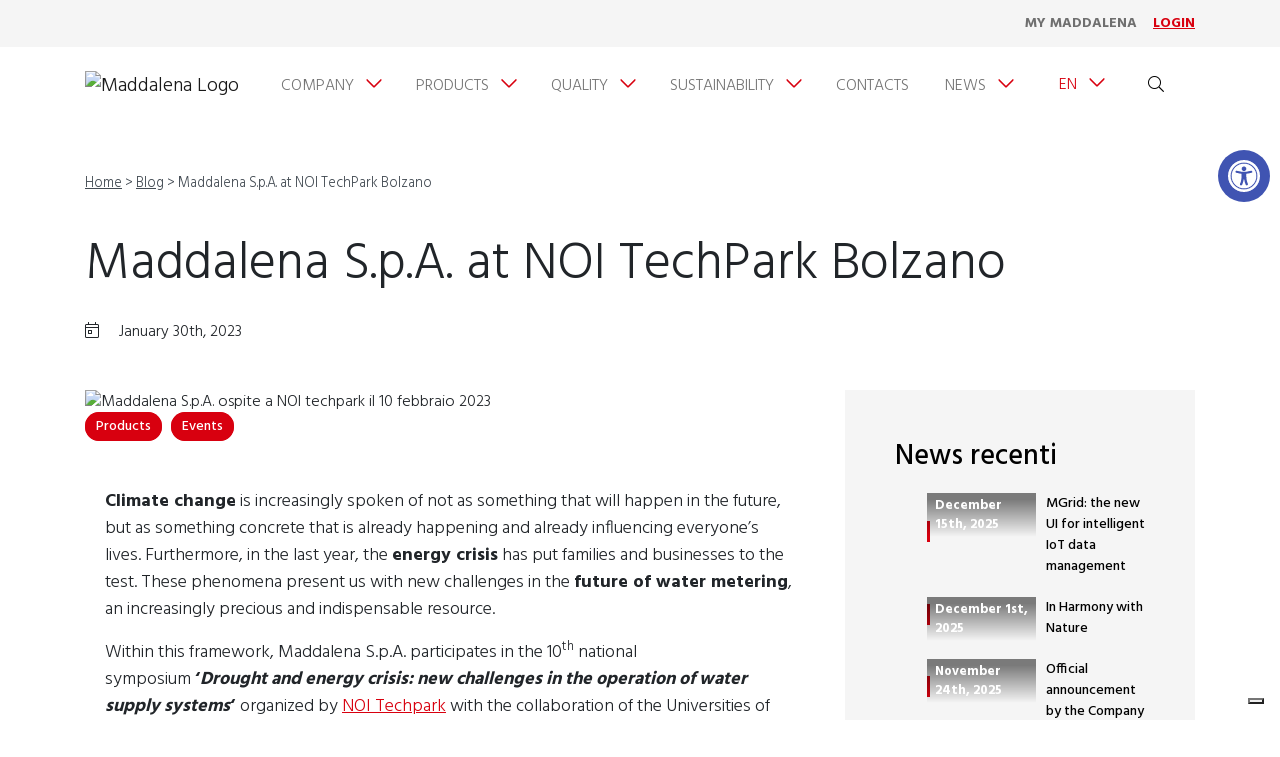

--- FILE ---
content_type: text/html; charset=UTF-8
request_url: https://www.maddalena.it/en/maddalena-s-p-a-at-noi-techpark-bolzano/
body_size: 19197
content:
<!doctype html>
<!--[if lt IE 9]><html class="no-js no-svg ie lt-ie9 lt-ie8 lt-ie7" lang="en-US"> <![endif]-->
<!--[if IE 9]><html class="no-js no-svg ie ie9 lt-ie9 lt-ie8" lang="en-US"> <![endif]-->
<!--[if gt IE 9]><!--><html class="no-js no-svg" lang="en-US"> <!--<![endif]-->
<head>
<meta charset="UTF-8" />
<meta http-equiv="Content-Type" content="text/html; charset=UTF-8" />
<meta http-equiv="X-UA-Compatible" content="IE=edge">
<meta name="viewport" content="width=device-width, initial-scale=1">
<link rel="author" href="https://www.maddalena.it/wp-content/themes/theme-maddalena/humans.txt" />
<link rel="pingback" href="https://www.maddalena.it/xmlrpc.php" />
<link rel="profile" href="http://gmpg.org/xfn/11">
<meta name="application-name" content="Maddalena S.p.A."/>
<meta name="msapplication-TileColor" content="#D8000F" />
<meta name="theme-color" content="#D8000F" />
<meta name='robots' content='index, follow, max-image-preview:large, max-snippet:-1, max-video-preview:-1' />
<!-- This site is optimized with the Yoast SEO plugin v26.7 - https://yoast.com/wordpress/plugins/seo/ -->
<title>Maddalena S.p.A. at NOI TechPark Bolzano</title>
<meta name="description" content="Discover Maddalena S.p.A.&#039;s speech at the symposium: &#039;Drought and the energy crisis: new challenges in the operation of water supply systems&#039;" />
<link rel="canonical" href="https://www.maddalena.it/en/maddalena-s-p-a-at-noi-techpark-bolzano/" />
<meta property="og:locale" content="en_US" />
<meta property="og:type" content="article" />
<meta property="og:title" content="Maddalena S.p.A. at NOI TechPark Bolzano" />
<meta property="og:description" content="Discover Maddalena S.p.A.&#039;s speech at the symposium: &#039;Drought and the energy crisis: new challenges in the operation of water supply systems&#039;" />
<meta property="og:url" content="https://www.maddalena.it/en/maddalena-s-p-a-at-noi-techpark-bolzano/" />
<meta property="og:site_name" content="Maddalena S.p.A." />
<meta property="article:published_time" content="2023-01-30T09:36:42+00:00" />
<meta property="article:modified_time" content="2023-02-28T11:27:35+00:00" />
<meta property="og:image" content="https://www.maddalena.it/wp-content/uploads/2023/01/Copertina_NoiTechpark_blog.webp" />
<meta property="og:image:width" content="1000" />
<meta property="og:image:height" content="500" />
<meta property="og:image:type" content="image/webp" />
<meta name="author" content="arianna.arizzi" />
<meta name="twitter:card" content="summary_large_image" />
<meta name="twitter:label1" content="Written by" />
<meta name="twitter:data1" content="arianna.arizzi" />
<meta name="twitter:label2" content="Est. reading time" />
<meta name="twitter:data2" content="2 minutes" />
<script type="application/ld+json" class="yoast-schema-graph">{"@context":"https://schema.org","@graph":[{"@type":"Article","@id":"https://www.maddalena.it/en/maddalena-s-p-a-at-noi-techpark-bolzano/#article","isPartOf":{"@id":"https://www.maddalena.it/en/maddalena-s-p-a-at-noi-techpark-bolzano/"},"author":{"name":"arianna.arizzi","@id":"https://www.maddalena.it/en/#/schema/person/aaf84cd3474e372686af77f689d25994"},"headline":"Maddalena S.p.A. at NOI TechPark Bolzano","datePublished":"2023-01-30T09:36:42+00:00","dateModified":"2023-02-28T11:27:35+00:00","mainEntityOfPage":{"@id":"https://www.maddalena.it/en/maddalena-s-p-a-at-noi-techpark-bolzano/"},"wordCount":240,"publisher":{"@id":"https://www.maddalena.it/en/#organization"},"image":{"@id":"https://www.maddalena.it/en/maddalena-s-p-a-at-noi-techpark-bolzano/#primaryimage"},"thumbnailUrl":"https://www.maddalena.it/wp-content/uploads/2023/01/Copertina_NoiTechpark_blog.webp","keywords":["Events","Products"],"inLanguage":"en-US"},{"@type":"WebPage","@id":"https://www.maddalena.it/en/maddalena-s-p-a-at-noi-techpark-bolzano/","url":"https://www.maddalena.it/en/maddalena-s-p-a-at-noi-techpark-bolzano/","name":"Maddalena S.p.A. at NOI TechPark Bolzano","isPartOf":{"@id":"https://www.maddalena.it/en/#website"},"primaryImageOfPage":{"@id":"https://www.maddalena.it/en/maddalena-s-p-a-at-noi-techpark-bolzano/#primaryimage"},"image":{"@id":"https://www.maddalena.it/en/maddalena-s-p-a-at-noi-techpark-bolzano/#primaryimage"},"thumbnailUrl":"https://www.maddalena.it/wp-content/uploads/2023/01/Copertina_NoiTechpark_blog.webp","datePublished":"2023-01-30T09:36:42+00:00","dateModified":"2023-02-28T11:27:35+00:00","description":"Discover Maddalena S.p.A.'s speech at the symposium: 'Drought and the energy crisis: new challenges in the operation of water supply systems'","breadcrumb":{"@id":"https://www.maddalena.it/en/maddalena-s-p-a-at-noi-techpark-bolzano/#breadcrumb"},"inLanguage":"en-US","potentialAction":[{"@type":"ReadAction","target":["https://www.maddalena.it/en/maddalena-s-p-a-at-noi-techpark-bolzano/"]}]},{"@type":"ImageObject","inLanguage":"en-US","@id":"https://www.maddalena.it/en/maddalena-s-p-a-at-noi-techpark-bolzano/#primaryimage","url":"https://www.maddalena.it/wp-content/uploads/2023/01/Copertina_NoiTechpark_blog.webp","contentUrl":"https://www.maddalena.it/wp-content/uploads/2023/01/Copertina_NoiTechpark_blog.webp","width":1000,"height":500,"caption":"Maddalena S.p.A. ospite a NOI techpark il 10 febbraio 2023"},{"@type":"BreadcrumbList","@id":"https://www.maddalena.it/en/maddalena-s-p-a-at-noi-techpark-bolzano/#breadcrumb","itemListElement":[{"@type":"ListItem","position":1,"name":"Home","item":"https://www.maddalena.it/en/"},{"@type":"ListItem","position":2,"name":"Blog","item":"https://www.maddalena.it/en/blog/"},{"@type":"ListItem","position":3,"name":"Maddalena S.p.A. at NOI TechPark Bolzano"}]},{"@type":"WebSite","@id":"https://www.maddalena.it/en/#website","url":"https://www.maddalena.it/en/","name":"Maddalena S.p.A.","description":"Metering Expertise","publisher":{"@id":"https://www.maddalena.it/en/#organization"},"potentialAction":[{"@type":"SearchAction","target":{"@type":"EntryPoint","urlTemplate":"https://www.maddalena.it/en/?s={search_term_string}"},"query-input":{"@type":"PropertyValueSpecification","valueRequired":true,"valueName":"search_term_string"}}],"inLanguage":"en-US"},{"@type":"Organization","@id":"https://www.maddalena.it/en/#organization","name":"Maddalena S.p.A.","url":"https://www.maddalena.it/en/","logo":{"@type":"ImageObject","inLanguage":"en-US","@id":"https://www.maddalena.it/en/#/schema/logo/image/","url":"https://www.maddalena.it/wp-content/uploads/2022/04/logo.svg","contentUrl":"https://www.maddalena.it/wp-content/uploads/2022/04/logo.svg","caption":"Maddalena S.p.A."},"image":{"@id":"https://www.maddalena.it/en/#/schema/logo/image/"}},{"@type":"Person","@id":"https://www.maddalena.it/en/#/schema/person/aaf84cd3474e372686af77f689d25994","name":"arianna.arizzi"}]}</script>
<!-- / Yoast SEO plugin. -->
<link rel='dns-prefetch' href='//cdn.jsdelivr.net' />
<link rel='dns-prefetch' href='//cdnjs.cloudflare.com' />
<link rel="alternate" type="application/rss+xml" title="Maddalena S.p.A. &raquo; Feed" href="https://www.maddalena.it/en/feed/" />
<link rel="alternate" type="application/rss+xml" title="Maddalena S.p.A. &raquo; Comments Feed" href="https://www.maddalena.it/en/comments/feed/" />
<link rel="alternate" title="oEmbed (JSON)" type="application/json+oembed" href="https://www.maddalena.it/en/wp-json/oembed/1.0/embed?url=https%3A%2F%2Fwww.maddalena.it%2Fen%2Fmaddalena-s-p-a-at-noi-techpark-bolzano%2F" />
<link rel="alternate" title="oEmbed (XML)" type="text/xml+oembed" href="https://www.maddalena.it/en/wp-json/oembed/1.0/embed?url=https%3A%2F%2Fwww.maddalena.it%2Fen%2Fmaddalena-s-p-a-at-noi-techpark-bolzano%2F&#038;format=xml" />
<style>
.lazyload,
.lazyloading {
max-width: 100%;
}
</style>
<style id='wp-img-auto-sizes-contain-inline-css' type='text/css'>
img:is([sizes=auto i],[sizes^="auto," i]){contain-intrinsic-size:3000px 1500px}
/*# sourceURL=wp-img-auto-sizes-contain-inline-css */
</style>
<style id='wp-block-social-links-inline-css' type='text/css'>
.wp-block-social-links{background:none;box-sizing:border-box;margin-left:0;padding-left:0;padding-right:0;text-indent:0}.wp-block-social-links .wp-social-link a,.wp-block-social-links .wp-social-link a:hover{border-bottom:0;box-shadow:none;text-decoration:none}.wp-block-social-links .wp-social-link svg{height:1em;width:1em}.wp-block-social-links .wp-social-link span:not(.screen-reader-text){font-size:.65em;margin-left:.5em;margin-right:.5em}.wp-block-social-links.has-small-icon-size{font-size:16px}.wp-block-social-links,.wp-block-social-links.has-normal-icon-size{font-size:24px}.wp-block-social-links.has-large-icon-size{font-size:36px}.wp-block-social-links.has-huge-icon-size{font-size:48px}.wp-block-social-links.aligncenter{display:flex;justify-content:center}.wp-block-social-links.alignright{justify-content:flex-end}.wp-block-social-link{border-radius:9999px;display:block}@media not (prefers-reduced-motion){.wp-block-social-link{transition:transform .1s ease}}.wp-block-social-link{height:auto}.wp-block-social-link a{align-items:center;display:flex;line-height:0}.wp-block-social-link:hover{transform:scale(1.1)}.wp-block-social-links .wp-block-social-link.wp-social-link{display:inline-block;margin:0;padding:0}.wp-block-social-links .wp-block-social-link.wp-social-link .wp-block-social-link-anchor,.wp-block-social-links .wp-block-social-link.wp-social-link .wp-block-social-link-anchor svg,.wp-block-social-links .wp-block-social-link.wp-social-link .wp-block-social-link-anchor:active,.wp-block-social-links .wp-block-social-link.wp-social-link .wp-block-social-link-anchor:hover,.wp-block-social-links .wp-block-social-link.wp-social-link .wp-block-social-link-anchor:visited{color:currentColor;fill:currentColor}:where(.wp-block-social-links:not(.is-style-logos-only)) .wp-social-link{background-color:#f0f0f0;color:#444}:where(.wp-block-social-links:not(.is-style-logos-only)) .wp-social-link-amazon{background-color:#f90;color:#fff}:where(.wp-block-social-links:not(.is-style-logos-only)) .wp-social-link-bandcamp{background-color:#1ea0c3;color:#fff}:where(.wp-block-social-links:not(.is-style-logos-only)) .wp-social-link-behance{background-color:#0757fe;color:#fff}:where(.wp-block-social-links:not(.is-style-logos-only)) .wp-social-link-bluesky{background-color:#0a7aff;color:#fff}:where(.wp-block-social-links:not(.is-style-logos-only)) .wp-social-link-codepen{background-color:#1e1f26;color:#fff}:where(.wp-block-social-links:not(.is-style-logos-only)) .wp-social-link-deviantart{background-color:#02e49b;color:#fff}:where(.wp-block-social-links:not(.is-style-logos-only)) .wp-social-link-discord{background-color:#5865f2;color:#fff}:where(.wp-block-social-links:not(.is-style-logos-only)) .wp-social-link-dribbble{background-color:#e94c89;color:#fff}:where(.wp-block-social-links:not(.is-style-logos-only)) .wp-social-link-dropbox{background-color:#4280ff;color:#fff}:where(.wp-block-social-links:not(.is-style-logos-only)) .wp-social-link-etsy{background-color:#f45800;color:#fff}:where(.wp-block-social-links:not(.is-style-logos-only)) .wp-social-link-facebook{background-color:#0866ff;color:#fff}:where(.wp-block-social-links:not(.is-style-logos-only)) .wp-social-link-fivehundredpx{background-color:#000;color:#fff}:where(.wp-block-social-links:not(.is-style-logos-only)) .wp-social-link-flickr{background-color:#0461dd;color:#fff}:where(.wp-block-social-links:not(.is-style-logos-only)) .wp-social-link-foursquare{background-color:#e65678;color:#fff}:where(.wp-block-social-links:not(.is-style-logos-only)) .wp-social-link-github{background-color:#24292d;color:#fff}:where(.wp-block-social-links:not(.is-style-logos-only)) .wp-social-link-goodreads{background-color:#eceadd;color:#382110}:where(.wp-block-social-links:not(.is-style-logos-only)) .wp-social-link-google{background-color:#ea4434;color:#fff}:where(.wp-block-social-links:not(.is-style-logos-only)) .wp-social-link-gravatar{background-color:#1d4fc4;color:#fff}:where(.wp-block-social-links:not(.is-style-logos-only)) .wp-social-link-instagram{background-color:#f00075;color:#fff}:where(.wp-block-social-links:not(.is-style-logos-only)) .wp-social-link-lastfm{background-color:#e21b24;color:#fff}:where(.wp-block-social-links:not(.is-style-logos-only)) .wp-social-link-linkedin{background-color:#0d66c2;color:#fff}:where(.wp-block-social-links:not(.is-style-logos-only)) .wp-social-link-mastodon{background-color:#3288d4;color:#fff}:where(.wp-block-social-links:not(.is-style-logos-only)) .wp-social-link-medium{background-color:#000;color:#fff}:where(.wp-block-social-links:not(.is-style-logos-only)) .wp-social-link-meetup{background-color:#f6405f;color:#fff}:where(.wp-block-social-links:not(.is-style-logos-only)) .wp-social-link-patreon{background-color:#000;color:#fff}:where(.wp-block-social-links:not(.is-style-logos-only)) .wp-social-link-pinterest{background-color:#e60122;color:#fff}:where(.wp-block-social-links:not(.is-style-logos-only)) .wp-social-link-pocket{background-color:#ef4155;color:#fff}:where(.wp-block-social-links:not(.is-style-logos-only)) .wp-social-link-reddit{background-color:#ff4500;color:#fff}:where(.wp-block-social-links:not(.is-style-logos-only)) .wp-social-link-skype{background-color:#0478d7;color:#fff}:where(.wp-block-social-links:not(.is-style-logos-only)) .wp-social-link-snapchat{background-color:#fefc00;color:#fff;stroke:#000}:where(.wp-block-social-links:not(.is-style-logos-only)) .wp-social-link-soundcloud{background-color:#ff5600;color:#fff}:where(.wp-block-social-links:not(.is-style-logos-only)) .wp-social-link-spotify{background-color:#1bd760;color:#fff}:where(.wp-block-social-links:not(.is-style-logos-only)) .wp-social-link-telegram{background-color:#2aabee;color:#fff}:where(.wp-block-social-links:not(.is-style-logos-only)) .wp-social-link-threads{background-color:#000;color:#fff}:where(.wp-block-social-links:not(.is-style-logos-only)) .wp-social-link-tiktok{background-color:#000;color:#fff}:where(.wp-block-social-links:not(.is-style-logos-only)) .wp-social-link-tumblr{background-color:#011835;color:#fff}:where(.wp-block-social-links:not(.is-style-logos-only)) .wp-social-link-twitch{background-color:#6440a4;color:#fff}:where(.wp-block-social-links:not(.is-style-logos-only)) .wp-social-link-twitter{background-color:#1da1f2;color:#fff}:where(.wp-block-social-links:not(.is-style-logos-only)) .wp-social-link-vimeo{background-color:#1eb7ea;color:#fff}:where(.wp-block-social-links:not(.is-style-logos-only)) .wp-social-link-vk{background-color:#4680c2;color:#fff}:where(.wp-block-social-links:not(.is-style-logos-only)) .wp-social-link-wordpress{background-color:#3499cd;color:#fff}:where(.wp-block-social-links:not(.is-style-logos-only)) .wp-social-link-whatsapp{background-color:#25d366;color:#fff}:where(.wp-block-social-links:not(.is-style-logos-only)) .wp-social-link-x{background-color:#000;color:#fff}:where(.wp-block-social-links:not(.is-style-logos-only)) .wp-social-link-yelp{background-color:#d32422;color:#fff}:where(.wp-block-social-links:not(.is-style-logos-only)) .wp-social-link-youtube{background-color:red;color:#fff}:where(.wp-block-social-links.is-style-logos-only) .wp-social-link{background:none}:where(.wp-block-social-links.is-style-logos-only) .wp-social-link svg{height:1.25em;width:1.25em}:where(.wp-block-social-links.is-style-logos-only) .wp-social-link-amazon{color:#f90}:where(.wp-block-social-links.is-style-logos-only) .wp-social-link-bandcamp{color:#1ea0c3}:where(.wp-block-social-links.is-style-logos-only) .wp-social-link-behance{color:#0757fe}:where(.wp-block-social-links.is-style-logos-only) .wp-social-link-bluesky{color:#0a7aff}:where(.wp-block-social-links.is-style-logos-only) .wp-social-link-codepen{color:#1e1f26}:where(.wp-block-social-links.is-style-logos-only) .wp-social-link-deviantart{color:#02e49b}:where(.wp-block-social-links.is-style-logos-only) .wp-social-link-discord{color:#5865f2}:where(.wp-block-social-links.is-style-logos-only) .wp-social-link-dribbble{color:#e94c89}:where(.wp-block-social-links.is-style-logos-only) .wp-social-link-dropbox{color:#4280ff}:where(.wp-block-social-links.is-style-logos-only) .wp-social-link-etsy{color:#f45800}:where(.wp-block-social-links.is-style-logos-only) .wp-social-link-facebook{color:#0866ff}:where(.wp-block-social-links.is-style-logos-only) .wp-social-link-fivehundredpx{color:#000}:where(.wp-block-social-links.is-style-logos-only) .wp-social-link-flickr{color:#0461dd}:where(.wp-block-social-links.is-style-logos-only) .wp-social-link-foursquare{color:#e65678}:where(.wp-block-social-links.is-style-logos-only) .wp-social-link-github{color:#24292d}:where(.wp-block-social-links.is-style-logos-only) .wp-social-link-goodreads{color:#382110}:where(.wp-block-social-links.is-style-logos-only) .wp-social-link-google{color:#ea4434}:where(.wp-block-social-links.is-style-logos-only) .wp-social-link-gravatar{color:#1d4fc4}:where(.wp-block-social-links.is-style-logos-only) .wp-social-link-instagram{color:#f00075}:where(.wp-block-social-links.is-style-logos-only) .wp-social-link-lastfm{color:#e21b24}:where(.wp-block-social-links.is-style-logos-only) .wp-social-link-linkedin{color:#0d66c2}:where(.wp-block-social-links.is-style-logos-only) .wp-social-link-mastodon{color:#3288d4}:where(.wp-block-social-links.is-style-logos-only) .wp-social-link-medium{color:#000}:where(.wp-block-social-links.is-style-logos-only) .wp-social-link-meetup{color:#f6405f}:where(.wp-block-social-links.is-style-logos-only) .wp-social-link-patreon{color:#000}:where(.wp-block-social-links.is-style-logos-only) .wp-social-link-pinterest{color:#e60122}:where(.wp-block-social-links.is-style-logos-only) .wp-social-link-pocket{color:#ef4155}:where(.wp-block-social-links.is-style-logos-only) .wp-social-link-reddit{color:#ff4500}:where(.wp-block-social-links.is-style-logos-only) .wp-social-link-skype{color:#0478d7}:where(.wp-block-social-links.is-style-logos-only) .wp-social-link-snapchat{color:#fff;stroke:#000}:where(.wp-block-social-links.is-style-logos-only) .wp-social-link-soundcloud{color:#ff5600}:where(.wp-block-social-links.is-style-logos-only) .wp-social-link-spotify{color:#1bd760}:where(.wp-block-social-links.is-style-logos-only) .wp-social-link-telegram{color:#2aabee}:where(.wp-block-social-links.is-style-logos-only) .wp-social-link-threads{color:#000}:where(.wp-block-social-links.is-style-logos-only) .wp-social-link-tiktok{color:#000}:where(.wp-block-social-links.is-style-logos-only) .wp-social-link-tumblr{color:#011835}:where(.wp-block-social-links.is-style-logos-only) .wp-social-link-twitch{color:#6440a4}:where(.wp-block-social-links.is-style-logos-only) .wp-social-link-twitter{color:#1da1f2}:where(.wp-block-social-links.is-style-logos-only) .wp-social-link-vimeo{color:#1eb7ea}:where(.wp-block-social-links.is-style-logos-only) .wp-social-link-vk{color:#4680c2}:where(.wp-block-social-links.is-style-logos-only) .wp-social-link-whatsapp{color:#25d366}:where(.wp-block-social-links.is-style-logos-only) .wp-social-link-wordpress{color:#3499cd}:where(.wp-block-social-links.is-style-logos-only) .wp-social-link-x{color:#000}:where(.wp-block-social-links.is-style-logos-only) .wp-social-link-yelp{color:#d32422}:where(.wp-block-social-links.is-style-logos-only) .wp-social-link-youtube{color:red}.wp-block-social-links.is-style-pill-shape .wp-social-link{width:auto}:root :where(.wp-block-social-links .wp-social-link a){padding:.25em}:root :where(.wp-block-social-links.is-style-logos-only .wp-social-link a){padding:0}:root :where(.wp-block-social-links.is-style-pill-shape .wp-social-link a){padding-left:.6666666667em;padding-right:.6666666667em}.wp-block-social-links:not(.has-icon-color):not(.has-icon-background-color) .wp-social-link-snapchat .wp-block-social-link-label{color:#000}
/*# sourceURL=https://www.maddalena.it/wp-includes/blocks/social-links/style.min.css */
</style>
<style id='wp-block-paragraph-inline-css' type='text/css'>
.is-small-text{font-size:.875em}.is-regular-text{font-size:1em}.is-large-text{font-size:2.25em}.is-larger-text{font-size:3em}.has-drop-cap:not(:focus):first-letter{float:left;font-size:8.4em;font-style:normal;font-weight:100;line-height:.68;margin:.05em .1em 0 0;text-transform:uppercase}body.rtl .has-drop-cap:not(:focus):first-letter{float:none;margin-left:.1em}p.has-drop-cap.has-background{overflow:hidden}:root :where(p.has-background){padding:1.25em 2.375em}:where(p.has-text-color:not(.has-link-color)) a{color:inherit}p.has-text-align-left[style*="writing-mode:vertical-lr"],p.has-text-align-right[style*="writing-mode:vertical-rl"]{rotate:180deg}
/*# sourceURL=https://www.maddalena.it/wp-includes/blocks/paragraph/style.min.css */
</style>
<style id='wp-block-image-inline-css' type='text/css'>
.wp-block-image>a,.wp-block-image>figure>a{display:inline-block}.wp-block-image img{box-sizing:border-box;height:auto;max-width:100%;vertical-align:bottom}@media not (prefers-reduced-motion){.wp-block-image img.hide{visibility:hidden}.wp-block-image img.show{animation:show-content-image .4s}}.wp-block-image[style*=border-radius] img,.wp-block-image[style*=border-radius]>a{border-radius:inherit}.wp-block-image.has-custom-border img{box-sizing:border-box}.wp-block-image.aligncenter{text-align:center}.wp-block-image.alignfull>a,.wp-block-image.alignwide>a{width:100%}.wp-block-image.alignfull img,.wp-block-image.alignwide img{height:auto;width:100%}.wp-block-image .aligncenter,.wp-block-image .alignleft,.wp-block-image .alignright,.wp-block-image.aligncenter,.wp-block-image.alignleft,.wp-block-image.alignright{display:table}.wp-block-image .aligncenter>figcaption,.wp-block-image .alignleft>figcaption,.wp-block-image .alignright>figcaption,.wp-block-image.aligncenter>figcaption,.wp-block-image.alignleft>figcaption,.wp-block-image.alignright>figcaption{caption-side:bottom;display:table-caption}.wp-block-image .alignleft{float:left;margin:.5em 1em .5em 0}.wp-block-image .alignright{float:right;margin:.5em 0 .5em 1em}.wp-block-image .aligncenter{margin-left:auto;margin-right:auto}.wp-block-image :where(figcaption){margin-bottom:1em;margin-top:.5em}.wp-block-image.is-style-circle-mask img{border-radius:9999px}@supports ((-webkit-mask-image:none) or (mask-image:none)) or (-webkit-mask-image:none){.wp-block-image.is-style-circle-mask img{border-radius:0;-webkit-mask-image:url('data:image/svg+xml;utf8,<svg viewBox="0 0 100 100" xmlns="http://www.w3.org/2000/svg"><circle cx="50" cy="50" r="50"/></svg>');mask-image:url('data:image/svg+xml;utf8,<svg viewBox="0 0 100 100" xmlns="http://www.w3.org/2000/svg"><circle cx="50" cy="50" r="50"/></svg>');mask-mode:alpha;-webkit-mask-position:center;mask-position:center;-webkit-mask-repeat:no-repeat;mask-repeat:no-repeat;-webkit-mask-size:contain;mask-size:contain}}:root :where(.wp-block-image.is-style-rounded img,.wp-block-image .is-style-rounded img){border-radius:9999px}.wp-block-image figure{margin:0}.wp-lightbox-container{display:flex;flex-direction:column;position:relative}.wp-lightbox-container img{cursor:zoom-in}.wp-lightbox-container img:hover+button{opacity:1}.wp-lightbox-container button{align-items:center;backdrop-filter:blur(16px) saturate(180%);background-color:#5a5a5a40;border:none;border-radius:4px;cursor:zoom-in;display:flex;height:20px;justify-content:center;opacity:0;padding:0;position:absolute;right:16px;text-align:center;top:16px;width:20px;z-index:100}@media not (prefers-reduced-motion){.wp-lightbox-container button{transition:opacity .2s ease}}.wp-lightbox-container button:focus-visible{outline:3px auto #5a5a5a40;outline:3px auto -webkit-focus-ring-color;outline-offset:3px}.wp-lightbox-container button:hover{cursor:pointer;opacity:1}.wp-lightbox-container button:focus{opacity:1}.wp-lightbox-container button:focus,.wp-lightbox-container button:hover,.wp-lightbox-container button:not(:hover):not(:active):not(.has-background){background-color:#5a5a5a40;border:none}.wp-lightbox-overlay{box-sizing:border-box;cursor:zoom-out;height:100vh;left:0;overflow:hidden;position:fixed;top:0;visibility:hidden;width:100%;z-index:100000}.wp-lightbox-overlay .close-button{align-items:center;cursor:pointer;display:flex;justify-content:center;min-height:40px;min-width:40px;padding:0;position:absolute;right:calc(env(safe-area-inset-right) + 16px);top:calc(env(safe-area-inset-top) + 16px);z-index:5000000}.wp-lightbox-overlay .close-button:focus,.wp-lightbox-overlay .close-button:hover,.wp-lightbox-overlay .close-button:not(:hover):not(:active):not(.has-background){background:none;border:none}.wp-lightbox-overlay .lightbox-image-container{height:var(--wp--lightbox-container-height);left:50%;overflow:hidden;position:absolute;top:50%;transform:translate(-50%,-50%);transform-origin:top left;width:var(--wp--lightbox-container-width);z-index:9999999999}.wp-lightbox-overlay .wp-block-image{align-items:center;box-sizing:border-box;display:flex;height:100%;justify-content:center;margin:0;position:relative;transform-origin:0 0;width:100%;z-index:3000000}.wp-lightbox-overlay .wp-block-image img{height:var(--wp--lightbox-image-height);min-height:var(--wp--lightbox-image-height);min-width:var(--wp--lightbox-image-width);width:var(--wp--lightbox-image-width)}.wp-lightbox-overlay .wp-block-image figcaption{display:none}.wp-lightbox-overlay button{background:none;border:none}.wp-lightbox-overlay .scrim{background-color:#fff;height:100%;opacity:.9;position:absolute;width:100%;z-index:2000000}.wp-lightbox-overlay.active{visibility:visible}@media not (prefers-reduced-motion){.wp-lightbox-overlay.active{animation:turn-on-visibility .25s both}.wp-lightbox-overlay.active img{animation:turn-on-visibility .35s both}.wp-lightbox-overlay.show-closing-animation:not(.active){animation:turn-off-visibility .35s both}.wp-lightbox-overlay.show-closing-animation:not(.active) img{animation:turn-off-visibility .25s both}.wp-lightbox-overlay.zoom.active{animation:none;opacity:1;visibility:visible}.wp-lightbox-overlay.zoom.active .lightbox-image-container{animation:lightbox-zoom-in .4s}.wp-lightbox-overlay.zoom.active .lightbox-image-container img{animation:none}.wp-lightbox-overlay.zoom.active .scrim{animation:turn-on-visibility .4s forwards}.wp-lightbox-overlay.zoom.show-closing-animation:not(.active){animation:none}.wp-lightbox-overlay.zoom.show-closing-animation:not(.active) .lightbox-image-container{animation:lightbox-zoom-out .4s}.wp-lightbox-overlay.zoom.show-closing-animation:not(.active) .lightbox-image-container img{animation:none}.wp-lightbox-overlay.zoom.show-closing-animation:not(.active) .scrim{animation:turn-off-visibility .4s forwards}}@keyframes show-content-image{0%{visibility:hidden}99%{visibility:hidden}to{visibility:visible}}@keyframes turn-on-visibility{0%{opacity:0}to{opacity:1}}@keyframes turn-off-visibility{0%{opacity:1;visibility:visible}99%{opacity:0;visibility:visible}to{opacity:0;visibility:hidden}}@keyframes lightbox-zoom-in{0%{transform:translate(calc((-100vw + var(--wp--lightbox-scrollbar-width))/2 + var(--wp--lightbox-initial-left-position)),calc(-50vh + var(--wp--lightbox-initial-top-position))) scale(var(--wp--lightbox-scale))}to{transform:translate(-50%,-50%) scale(1)}}@keyframes lightbox-zoom-out{0%{transform:translate(-50%,-50%) scale(1);visibility:visible}99%{visibility:visible}to{transform:translate(calc((-100vw + var(--wp--lightbox-scrollbar-width))/2 + var(--wp--lightbox-initial-left-position)),calc(-50vh + var(--wp--lightbox-initial-top-position))) scale(var(--wp--lightbox-scale));visibility:hidden}}
/*# sourceURL=https://www.maddalena.it/wp-includes/blocks/image/style.min.css */
</style>
<style id='wp-block-list-inline-css' type='text/css'>
ol,ul{box-sizing:border-box}:root :where(.wp-block-list.has-background){padding:1.25em 2.375em}
/*# sourceURL=https://www.maddalena.it/wp-includes/blocks/list/style.min.css */
</style>
<style id='wp-block-heading-inline-css' type='text/css'>
h1:where(.wp-block-heading).has-background,h2:where(.wp-block-heading).has-background,h3:where(.wp-block-heading).has-background,h4:where(.wp-block-heading).has-background,h5:where(.wp-block-heading).has-background,h6:where(.wp-block-heading).has-background{padding:1.25em 2.375em}h1.has-text-align-left[style*=writing-mode]:where([style*=vertical-lr]),h1.has-text-align-right[style*=writing-mode]:where([style*=vertical-rl]),h2.has-text-align-left[style*=writing-mode]:where([style*=vertical-lr]),h2.has-text-align-right[style*=writing-mode]:where([style*=vertical-rl]),h3.has-text-align-left[style*=writing-mode]:where([style*=vertical-lr]),h3.has-text-align-right[style*=writing-mode]:where([style*=vertical-rl]),h4.has-text-align-left[style*=writing-mode]:where([style*=vertical-lr]),h4.has-text-align-right[style*=writing-mode]:where([style*=vertical-rl]),h5.has-text-align-left[style*=writing-mode]:where([style*=vertical-lr]),h5.has-text-align-right[style*=writing-mode]:where([style*=vertical-rl]),h6.has-text-align-left[style*=writing-mode]:where([style*=vertical-lr]),h6.has-text-align-right[style*=writing-mode]:where([style*=vertical-rl]){rotate:180deg}
/*# sourceURL=https://www.maddalena.it/wp-includes/blocks/heading/style.min.css */
</style>
<style id='wp-block-latest-posts-inline-css' type='text/css'>
.wp-block-latest-posts{box-sizing:border-box}.wp-block-latest-posts.alignleft{margin-right:2em}.wp-block-latest-posts.alignright{margin-left:2em}.wp-block-latest-posts.wp-block-latest-posts__list{list-style:none}.wp-block-latest-posts.wp-block-latest-posts__list li{clear:both;overflow-wrap:break-word}.wp-block-latest-posts.is-grid{display:flex;flex-wrap:wrap}.wp-block-latest-posts.is-grid li{margin:0 1.25em 1.25em 0;width:100%}@media (min-width:600px){.wp-block-latest-posts.columns-2 li{width:calc(50% - .625em)}.wp-block-latest-posts.columns-2 li:nth-child(2n){margin-right:0}.wp-block-latest-posts.columns-3 li{width:calc(33.33333% - .83333em)}.wp-block-latest-posts.columns-3 li:nth-child(3n){margin-right:0}.wp-block-latest-posts.columns-4 li{width:calc(25% - .9375em)}.wp-block-latest-posts.columns-4 li:nth-child(4n){margin-right:0}.wp-block-latest-posts.columns-5 li{width:calc(20% - 1em)}.wp-block-latest-posts.columns-5 li:nth-child(5n){margin-right:0}.wp-block-latest-posts.columns-6 li{width:calc(16.66667% - 1.04167em)}.wp-block-latest-posts.columns-6 li:nth-child(6n){margin-right:0}}:root :where(.wp-block-latest-posts.is-grid){padding:0}:root :where(.wp-block-latest-posts.wp-block-latest-posts__list){padding-left:0}.wp-block-latest-posts__post-author,.wp-block-latest-posts__post-date{display:block;font-size:.8125em}.wp-block-latest-posts__post-excerpt,.wp-block-latest-posts__post-full-content{margin-bottom:1em;margin-top:.5em}.wp-block-latest-posts__featured-image a{display:inline-block}.wp-block-latest-posts__featured-image img{height:auto;max-width:100%;width:auto}.wp-block-latest-posts__featured-image.alignleft{float:left;margin-right:1em}.wp-block-latest-posts__featured-image.alignright{float:right;margin-left:1em}.wp-block-latest-posts__featured-image.aligncenter{margin-bottom:1em;text-align:center}
/*# sourceURL=https://www.maddalena.it/wp-includes/blocks/latest-posts/style.min.css */
</style>
<style id='wp-block-tag-cloud-inline-css' type='text/css'>
.wp-block-tag-cloud{box-sizing:border-box}.wp-block-tag-cloud.aligncenter{justify-content:center;text-align:center}.wp-block-tag-cloud a{display:inline-block;margin-right:5px}.wp-block-tag-cloud span{display:inline-block;margin-left:5px;text-decoration:none}:root :where(.wp-block-tag-cloud.is-style-outline){display:flex;flex-wrap:wrap;gap:1ch}:root :where(.wp-block-tag-cloud.is-style-outline a){border:1px solid;font-size:unset!important;margin-right:0;padding:1ch 2ch;text-decoration:none!important}
/*# sourceURL=https://www.maddalena.it/wp-includes/blocks/tag-cloud/style.min.css */
</style>
<link rel='stylesheet' id='wp-block-library-css' async defer href='https://www.maddalena.it/wp-includes/css/dist/block-library/style.min.css?ver=6.9' type='text/css' media='all' />
<style id='global-styles-inline-css' type='text/css'>
:root{--wp--preset--aspect-ratio--square: 1;--wp--preset--aspect-ratio--4-3: 4/3;--wp--preset--aspect-ratio--3-4: 3/4;--wp--preset--aspect-ratio--3-2: 3/2;--wp--preset--aspect-ratio--2-3: 2/3;--wp--preset--aspect-ratio--16-9: 16/9;--wp--preset--aspect-ratio--9-16: 9/16;--wp--preset--color--black: #000000;--wp--preset--color--cyan-bluish-gray: #abb8c3;--wp--preset--color--white: #ffffff;--wp--preset--color--pale-pink: #f78da7;--wp--preset--color--vivid-red: #cf2e2e;--wp--preset--color--luminous-vivid-orange: #ff6900;--wp--preset--color--luminous-vivid-amber: #fcb900;--wp--preset--color--light-green-cyan: #7bdcb5;--wp--preset--color--vivid-green-cyan: #00d084;--wp--preset--color--pale-cyan-blue: #8ed1fc;--wp--preset--color--vivid-cyan-blue: #0693e3;--wp--preset--color--vivid-purple: #9b51e0;--wp--preset--gradient--vivid-cyan-blue-to-vivid-purple: linear-gradient(135deg,rgb(6,147,227) 0%,rgb(155,81,224) 100%);--wp--preset--gradient--light-green-cyan-to-vivid-green-cyan: linear-gradient(135deg,rgb(122,220,180) 0%,rgb(0,208,130) 100%);--wp--preset--gradient--luminous-vivid-amber-to-luminous-vivid-orange: linear-gradient(135deg,rgb(252,185,0) 0%,rgb(255,105,0) 100%);--wp--preset--gradient--luminous-vivid-orange-to-vivid-red: linear-gradient(135deg,rgb(255,105,0) 0%,rgb(207,46,46) 100%);--wp--preset--gradient--very-light-gray-to-cyan-bluish-gray: linear-gradient(135deg,rgb(238,238,238) 0%,rgb(169,184,195) 100%);--wp--preset--gradient--cool-to-warm-spectrum: linear-gradient(135deg,rgb(74,234,220) 0%,rgb(151,120,209) 20%,rgb(207,42,186) 40%,rgb(238,44,130) 60%,rgb(251,105,98) 80%,rgb(254,248,76) 100%);--wp--preset--gradient--blush-light-purple: linear-gradient(135deg,rgb(255,206,236) 0%,rgb(152,150,240) 100%);--wp--preset--gradient--blush-bordeaux: linear-gradient(135deg,rgb(254,205,165) 0%,rgb(254,45,45) 50%,rgb(107,0,62) 100%);--wp--preset--gradient--luminous-dusk: linear-gradient(135deg,rgb(255,203,112) 0%,rgb(199,81,192) 50%,rgb(65,88,208) 100%);--wp--preset--gradient--pale-ocean: linear-gradient(135deg,rgb(255,245,203) 0%,rgb(182,227,212) 50%,rgb(51,167,181) 100%);--wp--preset--gradient--electric-grass: linear-gradient(135deg,rgb(202,248,128) 0%,rgb(113,206,126) 100%);--wp--preset--gradient--midnight: linear-gradient(135deg,rgb(2,3,129) 0%,rgb(40,116,252) 100%);--wp--preset--font-size--small: 13px;--wp--preset--font-size--medium: 20px;--wp--preset--font-size--large: 36px;--wp--preset--font-size--x-large: 42px;--wp--preset--spacing--20: 0.44rem;--wp--preset--spacing--30: 0.67rem;--wp--preset--spacing--40: 1rem;--wp--preset--spacing--50: 1.5rem;--wp--preset--spacing--60: 2.25rem;--wp--preset--spacing--70: 3.38rem;--wp--preset--spacing--80: 5.06rem;--wp--preset--shadow--natural: 6px 6px 9px rgba(0, 0, 0, 0.2);--wp--preset--shadow--deep: 12px 12px 50px rgba(0, 0, 0, 0.4);--wp--preset--shadow--sharp: 6px 6px 0px rgba(0, 0, 0, 0.2);--wp--preset--shadow--outlined: 6px 6px 0px -3px rgb(255, 255, 255), 6px 6px rgb(0, 0, 0);--wp--preset--shadow--crisp: 6px 6px 0px rgb(0, 0, 0);}:where(.is-layout-flex){gap: 0.5em;}:where(.is-layout-grid){gap: 0.5em;}body .is-layout-flex{display: flex;}.is-layout-flex{flex-wrap: wrap;align-items: center;}.is-layout-flex > :is(*, div){margin: 0;}body .is-layout-grid{display: grid;}.is-layout-grid > :is(*, div){margin: 0;}:where(.wp-block-columns.is-layout-flex){gap: 2em;}:where(.wp-block-columns.is-layout-grid){gap: 2em;}:where(.wp-block-post-template.is-layout-flex){gap: 1.25em;}:where(.wp-block-post-template.is-layout-grid){gap: 1.25em;}.has-black-color{color: var(--wp--preset--color--black) !important;}.has-cyan-bluish-gray-color{color: var(--wp--preset--color--cyan-bluish-gray) !important;}.has-white-color{color: var(--wp--preset--color--white) !important;}.has-pale-pink-color{color: var(--wp--preset--color--pale-pink) !important;}.has-vivid-red-color{color: var(--wp--preset--color--vivid-red) !important;}.has-luminous-vivid-orange-color{color: var(--wp--preset--color--luminous-vivid-orange) !important;}.has-luminous-vivid-amber-color{color: var(--wp--preset--color--luminous-vivid-amber) !important;}.has-light-green-cyan-color{color: var(--wp--preset--color--light-green-cyan) !important;}.has-vivid-green-cyan-color{color: var(--wp--preset--color--vivid-green-cyan) !important;}.has-pale-cyan-blue-color{color: var(--wp--preset--color--pale-cyan-blue) !important;}.has-vivid-cyan-blue-color{color: var(--wp--preset--color--vivid-cyan-blue) !important;}.has-vivid-purple-color{color: var(--wp--preset--color--vivid-purple) !important;}.has-black-background-color{background-color: var(--wp--preset--color--black) !important;}.has-cyan-bluish-gray-background-color{background-color: var(--wp--preset--color--cyan-bluish-gray) !important;}.has-white-background-color{background-color: var(--wp--preset--color--white) !important;}.has-pale-pink-background-color{background-color: var(--wp--preset--color--pale-pink) !important;}.has-vivid-red-background-color{background-color: var(--wp--preset--color--vivid-red) !important;}.has-luminous-vivid-orange-background-color{background-color: var(--wp--preset--color--luminous-vivid-orange) !important;}.has-luminous-vivid-amber-background-color{background-color: var(--wp--preset--color--luminous-vivid-amber) !important;}.has-light-green-cyan-background-color{background-color: var(--wp--preset--color--light-green-cyan) !important;}.has-vivid-green-cyan-background-color{background-color: var(--wp--preset--color--vivid-green-cyan) !important;}.has-pale-cyan-blue-background-color{background-color: var(--wp--preset--color--pale-cyan-blue) !important;}.has-vivid-cyan-blue-background-color{background-color: var(--wp--preset--color--vivid-cyan-blue) !important;}.has-vivid-purple-background-color{background-color: var(--wp--preset--color--vivid-purple) !important;}.has-black-border-color{border-color: var(--wp--preset--color--black) !important;}.has-cyan-bluish-gray-border-color{border-color: var(--wp--preset--color--cyan-bluish-gray) !important;}.has-white-border-color{border-color: var(--wp--preset--color--white) !important;}.has-pale-pink-border-color{border-color: var(--wp--preset--color--pale-pink) !important;}.has-vivid-red-border-color{border-color: var(--wp--preset--color--vivid-red) !important;}.has-luminous-vivid-orange-border-color{border-color: var(--wp--preset--color--luminous-vivid-orange) !important;}.has-luminous-vivid-amber-border-color{border-color: var(--wp--preset--color--luminous-vivid-amber) !important;}.has-light-green-cyan-border-color{border-color: var(--wp--preset--color--light-green-cyan) !important;}.has-vivid-green-cyan-border-color{border-color: var(--wp--preset--color--vivid-green-cyan) !important;}.has-pale-cyan-blue-border-color{border-color: var(--wp--preset--color--pale-cyan-blue) !important;}.has-vivid-cyan-blue-border-color{border-color: var(--wp--preset--color--vivid-cyan-blue) !important;}.has-vivid-purple-border-color{border-color: var(--wp--preset--color--vivid-purple) !important;}.has-vivid-cyan-blue-to-vivid-purple-gradient-background{background: var(--wp--preset--gradient--vivid-cyan-blue-to-vivid-purple) !important;}.has-light-green-cyan-to-vivid-green-cyan-gradient-background{background: var(--wp--preset--gradient--light-green-cyan-to-vivid-green-cyan) !important;}.has-luminous-vivid-amber-to-luminous-vivid-orange-gradient-background{background: var(--wp--preset--gradient--luminous-vivid-amber-to-luminous-vivid-orange) !important;}.has-luminous-vivid-orange-to-vivid-red-gradient-background{background: var(--wp--preset--gradient--luminous-vivid-orange-to-vivid-red) !important;}.has-very-light-gray-to-cyan-bluish-gray-gradient-background{background: var(--wp--preset--gradient--very-light-gray-to-cyan-bluish-gray) !important;}.has-cool-to-warm-spectrum-gradient-background{background: var(--wp--preset--gradient--cool-to-warm-spectrum) !important;}.has-blush-light-purple-gradient-background{background: var(--wp--preset--gradient--blush-light-purple) !important;}.has-blush-bordeaux-gradient-background{background: var(--wp--preset--gradient--blush-bordeaux) !important;}.has-luminous-dusk-gradient-background{background: var(--wp--preset--gradient--luminous-dusk) !important;}.has-pale-ocean-gradient-background{background: var(--wp--preset--gradient--pale-ocean) !important;}.has-electric-grass-gradient-background{background: var(--wp--preset--gradient--electric-grass) !important;}.has-midnight-gradient-background{background: var(--wp--preset--gradient--midnight) !important;}.has-small-font-size{font-size: var(--wp--preset--font-size--small) !important;}.has-medium-font-size{font-size: var(--wp--preset--font-size--medium) !important;}.has-large-font-size{font-size: var(--wp--preset--font-size--large) !important;}.has-x-large-font-size{font-size: var(--wp--preset--font-size--x-large) !important;}
/*# sourceURL=global-styles-inline-css */
</style>
<style id='classic-theme-styles-inline-css' type='text/css'>
/*! This file is auto-generated */
.wp-block-button__link{color:#fff;background-color:#32373c;border-radius:9999px;box-shadow:none;text-decoration:none;padding:calc(.667em + 2px) calc(1.333em + 2px);font-size:1.125em}.wp-block-file__button{background:#32373c;color:#fff;text-decoration:none}
/*# sourceURL=/wp-includes/css/classic-themes.min.css */
</style>
<link rel='stylesheet' id='contact-form-7-css' async defer href='https://www.maddalena.it/wp-content/plugins/contact-form-7/includes/css/styles.css?ver=6.1.4' type='text/css' media='all' />
<link rel='stylesheet' id='pojo-a11y-css' href='https://www.maddalena.it/wp-content/plugins/pojo-accessibility/modules/legacy/assets/css/style.min.css?ver=1.0.0' type='text/css' media='all' />
<link rel='stylesheet' id='dashicons-css' async defer href='https://www.maddalena.it/wp-includes/css/dashicons.min.css?ver=6.9' type='text/css' media='all' />
<link rel='stylesheet' id='theme-boostrap-css' async defer href='https://www.maddalena.it/wp-content/themes/theme-maddalena/build/css/bootstrap.css?ver=329' type='text/css' media='all' />
<link rel='stylesheet' id='theme-icons-css' async defer href='https://www.maddalena.it/wp-content/themes/theme-maddalena/build/css/icons.css?ver=329' type='text/css' media='all' />
<link rel='stylesheet' id='light-gallery-css' async defer href='https://cdnjs.cloudflare.com/ajax/libs/lightgallery/2.4.0/css/lightgallery.min.css?ver=6.9' type='text/css' media='all' />
<link rel='stylesheet' id='slick-slider-css' async defer href='https://cdnjs.cloudflare.com/ajax/libs/slick-carousel/1.9.0/slick.min.css?ver=6.9' type='text/css' media='all' />
<link rel='stylesheet' id='slick-slider-theme-css' async defer href='https://cdnjs.cloudflare.com/ajax/libs/slick-carousel/1.9.0/slick-theme.min.css?ver=6.9' type='text/css' media='all' />
<link rel='stylesheet' id='theme-maddalena-css' async defer href='https://www.maddalena.it/wp-content/themes/theme-maddalena/build/css/style.css?ver=329' type='text/css' media='all' />
<script type="text/javascript" id="wpml-cookie-js-extra">
/* <![CDATA[ */
var wpml_cookies = {"wp-wpml_current_language":{"value":"en","expires":1,"path":"/"}};
var wpml_cookies = {"wp-wpml_current_language":{"value":"en","expires":1,"path":"/"}};
//# sourceURL=wpml-cookie-js-extra
/* ]]> */
</script>
<script type="text/javascript" src="https://www.maddalena.it/wp-content/plugins/sitepress-multilingual-cms/res/js/cookies/language-cookie.js?ver=486900" id="wpml-cookie-js" defer="defer" data-wp-strategy="defer"></script>
<script type="text/javascript" src="https://www.maddalena.it/wp-includes/js/jquery/jquery.min.js?ver=3.7.1" id="jquery-core-js"></script>
<script type="text/javascript" defer src="https://www.maddalena.it/wp-includes/js/jquery/jquery-migrate.min.js?ver=3.4.1" id="jquery-migrate-js"></script>
<link rel="https://api.w.org/" href="https://www.maddalena.it/en/wp-json/" /><link rel="alternate" title="JSON" type="application/json" href="https://www.maddalena.it/en/wp-json/wp/v2/posts/23149" /><link rel="EditURI" type="application/rsd+xml" title="RSD" href="https://www.maddalena.it/xmlrpc.php?rsd" />
<meta name="generator" content="WordPress 6.9" />
<link rel='shortlink' href='https://www.maddalena.it/en/?p=23149' />
<meta name="generator" content="WPML ver:4.8.6 stt:1,4,3,27,2;" />
<style type="text/css">
#pojo-a11y-toolbar .pojo-a11y-toolbar-toggle a{ background-color: #4054b2;	color: #ffffff;}
#pojo-a11y-toolbar .pojo-a11y-toolbar-overlay, #pojo-a11y-toolbar .pojo-a11y-toolbar-overlay ul.pojo-a11y-toolbar-items.pojo-a11y-links{ border-color: #4054b2;}
body.pojo-a11y-focusable a:focus{ outline-style: solid !important;	outline-width: 1px !important;	outline-color: #FF0000 !important;}
#pojo-a11y-toolbar{ top: 150px !important;}
#pojo-a11y-toolbar .pojo-a11y-toolbar-overlay{ background-color: #ffffff;}
#pojo-a11y-toolbar .pojo-a11y-toolbar-overlay ul.pojo-a11y-toolbar-items li.pojo-a11y-toolbar-item a, #pojo-a11y-toolbar .pojo-a11y-toolbar-overlay p.pojo-a11y-toolbar-title{ color: #333333;}
#pojo-a11y-toolbar .pojo-a11y-toolbar-overlay ul.pojo-a11y-toolbar-items li.pojo-a11y-toolbar-item a.active{ background-color: #4054b2;	color: #ffffff;}
@media (max-width: 767px) { #pojo-a11y-toolbar { top: 150px !important; } }</style>		<script>
document.documentElement.className = document.documentElement.className.replace('no-js', 'js');
</script>
<style>
.no-js img.lazyload {
display: none;
}
figure.wp-block-image img.lazyloading {
min-width: 150px;
}
.lazyload,
.lazyloading {
--smush-placeholder-width: 100px;
--smush-placeholder-aspect-ratio: 1/1;
width: var(--smush-image-width, var(--smush-placeholder-width)) !important;
aspect-ratio: var(--smush-image-aspect-ratio, var(--smush-placeholder-aspect-ratio)) !important;
}
.lazyload, .lazyloading {
opacity: 0;
}
.lazyloaded {
opacity: 1;
transition: opacity 400ms;
transition-delay: 0ms;
}
</style>
<meta name="generator" content="Powered by Slider Revolution 6.7.38 - responsive, Mobile-Friendly Slider Plugin for WordPress with comfortable drag and drop interface." />
<link rel="icon" href="https://www.maddalena.it/wp-content/uploads/2022/05/cropped-favicon-3-32x32.png" sizes="32x32" />
<link rel="icon" href="https://www.maddalena.it/wp-content/uploads/2022/05/cropped-favicon-3-192x192.png" sizes="192x192" />
<link rel="apple-touch-icon" href="https://www.maddalena.it/wp-content/uploads/2022/05/cropped-favicon-3-180x180.png" />
<meta name="msapplication-TileImage" content="https://www.maddalena.it/wp-content/uploads/2022/05/cropped-favicon-3-270x270.png" />
<script>function setREVStartSize(e){
//window.requestAnimationFrame(function() {
window.RSIW = window.RSIW===undefined ? window.innerWidth : window.RSIW;
window.RSIH = window.RSIH===undefined ? window.innerHeight : window.RSIH;
try {
var pw = document.getElementById(e.c).parentNode.offsetWidth,
newh;
pw = pw===0 || isNaN(pw) || (e.l=="fullwidth" || e.layout=="fullwidth") ? window.RSIW : pw;
e.tabw = e.tabw===undefined ? 0 : parseInt(e.tabw);
e.thumbw = e.thumbw===undefined ? 0 : parseInt(e.thumbw);
e.tabh = e.tabh===undefined ? 0 : parseInt(e.tabh);
e.thumbh = e.thumbh===undefined ? 0 : parseInt(e.thumbh);
e.tabhide = e.tabhide===undefined ? 0 : parseInt(e.tabhide);
e.thumbhide = e.thumbhide===undefined ? 0 : parseInt(e.thumbhide);
e.mh = e.mh===undefined || e.mh=="" || e.mh==="auto" ? 0 : parseInt(e.mh,0);
if(e.layout==="fullscreen" || e.l==="fullscreen")
newh = Math.max(e.mh,window.RSIH);
else{
e.gw = Array.isArray(e.gw) ? e.gw : [e.gw];
for (var i in e.rl) if (e.gw[i]===undefined || e.gw[i]===0) e.gw[i] = e.gw[i-1];
e.gh = e.el===undefined || e.el==="" || (Array.isArray(e.el) && e.el.length==0)? e.gh : e.el;
e.gh = Array.isArray(e.gh) ? e.gh : [e.gh];
for (var i in e.rl) if (e.gh[i]===undefined || e.gh[i]===0) e.gh[i] = e.gh[i-1];
var nl = new Array(e.rl.length),
ix = 0,
sl;
e.tabw = e.tabhide>=pw ? 0 : e.tabw;
e.thumbw = e.thumbhide>=pw ? 0 : e.thumbw;
e.tabh = e.tabhide>=pw ? 0 : e.tabh;
e.thumbh = e.thumbhide>=pw ? 0 : e.thumbh;
for (var i in e.rl) nl[i] = e.rl[i]<window.RSIW ? 0 : e.rl[i];
sl = nl[0];
for (var i in nl) if (sl>nl[i] && nl[i]>0) { sl = nl[i]; ix=i;}
var m = pw>(e.gw[ix]+e.tabw+e.thumbw) ? 1 : (pw-(e.tabw+e.thumbw)) / (e.gw[ix]);
newh =  (e.gh[ix] * m) + (e.tabh + e.thumbh);
}
var el = document.getElementById(e.c);
if (el!==null && el) el.style.height = newh+"px";
el = document.getElementById(e.c+"_wrapper");
if (el!==null && el) {
el.style.height = newh+"px";
el.style.display = "block";
}
} catch(e){
console.log("Failure at Presize of Slider:" + e)
}
//});
};</script>
<style type="text/css" id="wp-custom-css">
@media (max-width:500px) {
.hustle-ui.hustle_module_id_1[data-id="1"] .hustle-layout .hustle-image { height:90px; }
.hustle-ui.hustle_module_id_1[data-id="1"] .hustle-layout .hustle-image img { max-width:60px!important; }
.hustle-ui.hustle_module_id_1[data-id="1"] .hustle-layout .hustle-content .hustle-content-wrap { 
padding-top: 0px;
padding-bottom:10px;
}
}		</style>
<script>(function(w,d,s,l,i){w[l]=w[l]||[];w[l].push({'gtm.start':
new Date().getTime(),event:'gtm.js'});var f=d.getElementsByTagName(s)[0],
j=d.createElement(s),dl=l!='dataLayer'?'&l='+l:'';j.async=true;j.src=
'https://www.googletagmanager.com/gtm.js?id='+i+dl;f.parentNode.insertBefore(j,f);
})(window,document,'script','dataLayer','GTM-K2GX75P');</script>
<link rel='stylesheet' id='rs-plugin-settings-css' href='//www.maddalena.it/wp-content/plugins/revslider/sr6/assets/css/rs6.css?ver=6.7.38' type='text/css' media='all' />
<style id='rs-plugin-settings-inline-css' type='text/css'>
#rs-demo-id {}
/*# sourceURL=rs-plugin-settings-inline-css */
</style>
</head>
<body class="wp-singular post-template-default single single-post postid-23149 single-format-standard wp-custom-logo wp-theme-theme-maddalena " data-template="base.twig">
<noscript><iframe data-src="https://www.googletagmanager.com/ns.html?id=GTM-K2GX75P" height="0" width="0" style="display:none;visibility:hidden" src="[data-uri]" class="lazyload" data-load-mode="1"></iframe></noscript>
<header class="fixed-top">
<nav class="top-bar navbar-light">
<div class="container d-flex align-items-center justify-content-end">
<ul class="navbar-nav me-3">
<li class="nav-item d-md-none menu-item menu-item-type-custom menu-item-object-custom menu-item-21876 ">
<a 		class="nav-link position-relative " 
target="_self" href="http://www.maddalena.it/de/maddalena-gmbh" >
<span>GMBH</span> 		</a>
</li>
<li class="nav-item menu-item menu-item-type-post_type menu-item-object-page menu-item-20898 ">
<a 		class="nav-link position-relative " 
target="_self" href="https://www.maddalena.it/en/my-maddalena/" >
<span>My Maddalena</span> 		</a>
</li>
</ul>
<ul class="list-unstyled mb-0">
<li><a href="https://www.maddalena.it/en/my-maddalena-login/">Login</a></li>
</ul>
</div>
</nav>
<nav class="navbar navbar-expand-xl navbar-light">
<div class="container justify-content-between">
<a class="navbar-brand" title="Vai alla homepage" href="https://www.maddalena.it/en/"><img width="200" height="40" decoding="async" data-src="https://www.maddalena.it/wp-content/uploads/2022/04/logo.svg" alt="Maddalena Logo" src="[data-uri]" class="lazyload" style="--smush-placeholder-width: 200px; --smush-placeholder-aspect-ratio: 200/40;"></a>
<div class="menu collapse navbar-collapse" id="navbarSupportedContent">
<ul class="navbar-nav mb-2 mb-xl-0">
<li class="nav-item menu-item menu-item-type-custom menu-item-object-custom menu-item-has-children menu-item-20953 dropdown">
<a id="drop-20953" 		class="nav-link position-relative dropdown-toggle" 
target="_self" href="#" role="button" data-bs-toggle="dropdown" aria-expanded="false">
<span>Company</span> 		</a>
<ul class="dropdown-menu" aria-labelledby="drop-20953">
<li>
<a class="dropdown-item" href="https://www.maddalena.it/en/our-company/" target="_self" >
<span>Our Company</span>
</a>
</li>
<li>
<a class="dropdown-item" href="https://www.maddalena.it/en/smart-tradition/" target="_self" >
<span>Smart Tradition</span>
</a>
</li>
</ul>
</li>
<li class="nav-item with-image menu-item menu-item-type-custom menu-item-object-custom menu-item-has-children menu-item-20957 dropdown">
<a id="drop-20957" 		class="nav-link position-relative dropdown-toggle" 
target="_self" href="#" role="button" data-bs-toggle="dropdown" aria-expanded="false">
<span>Products</span> 		</a>
<ul class="dropdown-menu" aria-labelledby="drop-20957">
<li>
<a class="dropdown-item" href="https://www.maddalena.it/en/products/water-meter/" target="_self" >
<div class="background-image d-none d-lg-block lazy-bg" data-bg="https://www.maddalena.it/wp-content/uploads/2022/05/22035-Sfondi-per-PIM-00-acqua-1.png"></div>
<img width="300" height="300" src="https://www.maddalena.it/wp-content/uploads/2022/05/22035-Sfondi-per-PIM-00-acqua-1-300x300.png" class="background-image img-fluid d-lg-none d-md-block" alt="" decoding="async" fetchpriority="high" srcset="https://www.maddalena.it/wp-content/uploads/2022/05/22035-Sfondi-per-PIM-00-acqua-1-300x300.png 300w, https://www.maddalena.it/wp-content/uploads/2022/05/22035-Sfondi-per-PIM-00-acqua-1-150x150.png 150w, https://www.maddalena.it/wp-content/uploads/2022/05/22035-Sfondi-per-PIM-00-acqua-1-768x768.png 768w, https://www.maddalena.it/wp-content/uploads/2022/05/22035-Sfondi-per-PIM-00-acqua-1.png 830w" sizes="(max-width: 300px) 100vw, 300px" />
<span>Water</span>
</a>
</li>
<li>
<a class="dropdown-item" href="https://www.maddalena.it/en/products/communication-modules/" target="_self" >
<div class="background-image d-none d-lg-block lazy-bg" data-bg="https://www.maddalena.it/wp-content/uploads/2022/05/003_moduli-comunicazione-thumb.jpg"></div>
<img width="300" height="300" data-src="https://www.maddalena.it/wp-content/uploads/2022/05/003_moduli-comunicazione-thumb-300x300.jpg" class="background-image img-fluid d-lg-none d-md-block lazyload" alt="" decoding="async" data-srcset="https://www.maddalena.it/wp-content/uploads/2022/05/003_moduli-comunicazione-thumb-300x300.jpg 300w, https://www.maddalena.it/wp-content/uploads/2022/05/003_moduli-comunicazione-thumb-150x150.jpg 150w, https://www.maddalena.it/wp-content/uploads/2022/05/003_moduli-comunicazione-thumb-768x768.jpg 768w, https://www.maddalena.it/wp-content/uploads/2022/05/003_moduli-comunicazione-thumb.jpg 840w" data-sizes="(max-width: 300px) 100vw, 300px" src="[data-uri]" style="--smush-placeholder-width: 300px; --smush-placeholder-aspect-ratio: 300/300;" />
<span>Communication Modules</span>
</a>
</li>
<li>
<a class="dropdown-item" href="https://www.maddalena.it/en/products/thermal-energy/" target="_self" >
<div class="background-image d-none d-lg-block lazy-bg" data-bg="https://www.maddalena.it/wp-content/uploads/2022/05/22035-Sfondi-per-PIM-002-termica-1.png"></div>
<img width="300" height="300" data-src="https://www.maddalena.it/wp-content/uploads/2022/05/22035-Sfondi-per-PIM-002-termica-1-300x300.png" class="background-image img-fluid d-lg-none d-md-block lazyload" alt="" decoding="async" data-srcset="https://www.maddalena.it/wp-content/uploads/2022/05/22035-Sfondi-per-PIM-002-termica-1-300x300.png 300w, https://www.maddalena.it/wp-content/uploads/2022/05/22035-Sfondi-per-PIM-002-termica-1-150x150.png 150w, https://www.maddalena.it/wp-content/uploads/2022/05/22035-Sfondi-per-PIM-002-termica-1-768x768.png 768w, https://www.maddalena.it/wp-content/uploads/2022/05/22035-Sfondi-per-PIM-002-termica-1.png 830w" data-sizes="(max-width: 300px) 100vw, 300px" src="[data-uri]" style="--smush-placeholder-width: 300px; --smush-placeholder-aspect-ratio: 300/300;" />
<span>Thermal Energy</span>
</a>
</li>
<li>
<a class="dropdown-item" href="https://www.maddalena.it/en/products/systems/" target="_self" >
<div class="background-image d-none d-lg-block lazy-bg" data-bg="https://www.maddalena.it/wp-content/uploads/2022/06/sistemi_thumb-1.png"></div>
<img width="300" height="300" data-src="https://www.maddalena.it/wp-content/uploads/2022/06/sistemi_thumb-1-300x300.png" class="background-image img-fluid d-lg-none d-md-block lazyload" alt="" decoding="async" data-srcset="https://www.maddalena.it/wp-content/uploads/2022/06/sistemi_thumb-1-300x300.png 300w, https://www.maddalena.it/wp-content/uploads/2022/06/sistemi_thumb-1-150x150.png 150w, https://www.maddalena.it/wp-content/uploads/2022/06/sistemi_thumb-1-768x768.png 768w, https://www.maddalena.it/wp-content/uploads/2022/06/sistemi_thumb-1.png 840w" data-sizes="(max-width: 300px) 100vw, 300px" src="[data-uri]" style="--smush-placeholder-width: 300px; --smush-placeholder-aspect-ratio: 300/300;" />
<span>Systems</span>
</a>
</li>
<li>
<a class="dropdown-item" href="https://www.maddalena.it/en/products/instruments/" target="_self" >
<div class="background-image d-none d-lg-block lazy-bg" data-bg="https://www.maddalena.it/wp-content/uploads/2022/05/004_strumentazione-thumb.jpg"></div>
<img width="300" height="300" data-src="https://www.maddalena.it/wp-content/uploads/2022/05/004_strumentazione-thumb-300x300.jpg" class="background-image img-fluid d-lg-none d-md-block lazyload" alt="" decoding="async" data-srcset="https://www.maddalena.it/wp-content/uploads/2022/05/004_strumentazione-thumb-300x300.jpg 300w, https://www.maddalena.it/wp-content/uploads/2022/05/004_strumentazione-thumb-150x150.jpg 150w, https://www.maddalena.it/wp-content/uploads/2022/05/004_strumentazione-thumb-768x768.jpg 768w, https://www.maddalena.it/wp-content/uploads/2022/05/004_strumentazione-thumb.jpg 840w" data-sizes="(max-width: 300px) 100vw, 300px" src="[data-uri]" style="--smush-placeholder-width: 300px; --smush-placeholder-aspect-ratio: 300/300;" />
<span>Instruments</span>
</a>
</li>
</ul>
</li>
<li class="nav-item menu-item menu-item-type-post_type menu-item-object-page menu-item-has-children menu-item-20963 dropdown">
<a id="drop-20963" 		class="nav-link position-relative dropdown-toggle" 
target="_self" href="https://www.maddalena.it/en/quality/" role="button" data-bs-toggle="dropdown" aria-expanded="false">
<span>Quality</span> 		</a>
<ul class="dropdown-menu" aria-labelledby="drop-20963">
<li>
<a class="dropdown-item" href="https://www.maddalena.it/en/quality/" target="_self" >
<span>Quality</span>
</a>
</li>
<li>
<a class="dropdown-item" href="https://www.maddalena.it/en/accredited-laboratory/" target="_self" >
<span>Accredited laboratory</span>
</a>
</li>
</ul>
</li>
<li class="nav-item menu-item menu-item-type-post_type menu-item-object-page menu-item-has-children menu-item-29873 dropdown">
<a id="drop-29873" 		class="nav-link position-relative dropdown-toggle" 
target="_self" href="https://www.maddalena.it/en/sustainability/sustainability-our-pathway/" role="button" data-bs-toggle="dropdown" aria-expanded="false">
<span>Sustainability</span> 		</a>
<ul class="dropdown-menu" aria-labelledby="drop-29873">
<li>
<a class="dropdown-item" href="https://www.maddalena.it/en/sustainability/sustainability-our-pathway/" target="_self" >
<span>Our pathway</span>
</a>
</li>
<li>
<a class="dropdown-item" href="https://www.maddalena.it/en/sustainability/sa8000/" target="_self" >
<span>SA8000</span>
</a>
</li>
</ul>
</li>
<li class="nav-item menu-item menu-item-type-post_type menu-item-object-page menu-item-27658 ">
<a 		class="nav-link position-relative " 
target="_self" href="https://www.maddalena.it/en/contacts/" >
<span>Contacts</span> 		</a>
</li>
<li class="nav-item menu-item menu-item-type-post_type menu-item-object-page current_page_parent menu-item-has-children menu-item-21012 dropdown">
<a id="drop-21012" 		class="nav-link position-relative dropdown-toggle" 
target="_self" href="https://www.maddalena.it/en/blog/" role="button" data-bs-toggle="dropdown" aria-expanded="false">
<span>News</span> 		</a>
<ul class="dropdown-menu" aria-labelledby="drop-21012">
<li>
<a class="dropdown-item" href="https://www.maddalena.it/en/blog/" target="_self" >
<span>Blog</span>
</a>
</li>
</ul>
</li>
</ul>
<div class="right-nav">
<div id="icl_lang_sel_widget-2" class="widget widget_icl_lang_sel_widget"><div class="dropdown language-switcher">
<a class="dropdown-toggle" type="button" id="dropdownMenuLanguage" data-bs-toggle="dropdown" aria-expanded="true">
EN
</a>
<ul class="dropdown-menu dropdown-menu-end" aria-labelledby="dropdownMenuLanguage">
<li>
<a class="dropdown-item wpml-ls-link" href="https://www.maddalena.it/noi-techpark-maddalena-smart-meters/">IT</a>
</li>
</ul>
</div>
</div>
<form class="form-inline my-2 my-xl-0" action="https://www.maddalena.it/en/">
<div class="search-input">
<input class="form-control mr-sm-2 search-field" type="search" placeholder="Search for" aria-label="Search for" name="s">
<button type="submit" aria-label="Search for"><i class="fal fa-search"></i></button> 
</div>
<button class="btn my-2 my-sm-0 search-button" type="button"><i class="fal fa-search"></i></button>
</form>
</div>
</div>
<button class="navbar-toggler navbar-button" type="button" data-toggle="collapse" data-target="#navbarSupportedContent" aria-controls="navbarSupportedContent" aria-expanded="false" aria-label="Toggle navigation">
<span class="navbar-toggler-icon">
<span class="line line-1"></span> 
<span class="line line-2"></span> 
<span class="line line-3"></span>
</span>
<span class="burger-text">Menu</span>
<span class="burger-text d-none">Close</span>
</button>
</div>
</nav>
<div id="progress-bar"></div>
</header>
<div id="content" role="main" class="content-wrapper">
<div class="wrapper ">
<div class="container position-relative py-5">
<div class="breadcrumb-container">
<nav aria-label="breadcrumb"><span><span><a href="https://www.maddalena.it/en/">Home</a></span> &gt; <span><a href="https://www.maddalena.it/en/blog/">Blog</a></span> &gt; <span class="breadcrumb_last" aria-current="page">Maddalena S.p.A. at NOI TechPark Bolzano</span></span></nav>
</div>
<article class="post-type-post" id="post-23149">
<div class="news-title">
<h1 class="article-h1">Maddalena S.p.A. at NOI TechPark Bolzano</h1>
<p class="news-date pt-3">
<i class="fal fa-calendar-day"></i>January 30th, 2023
</p>
</div>
<div class="row">
<div class="col-lg-8 col-md-12">
<div class="news-imagelazy-bg" >
<img width="1000" height="500" data-src="https://www.maddalena.it/wp-content/uploads/2023/01/Copertina_NoiTechpark_blog.webp" class="img-fluid lazyload" alt="Maddalena S.p.A. ospite a NOI techpark il 10 febbraio 2023" decoding="async" data-srcset="https://www.maddalena.it/wp-content/uploads/2023/01/Copertina_NoiTechpark_blog.webp 1000w, https://www.maddalena.it/wp-content/uploads/2023/01/Copertina_NoiTechpark_blog-300x150.webp 300w, https://www.maddalena.it/wp-content/uploads/2023/01/Copertina_NoiTechpark_blog-768x384.webp 768w" data-sizes="(max-width: 1000px) 100vw, 1000px" src="[data-uri]" style="--smush-placeholder-width: 1000px; --smush-placeholder-aspect-ratio: 1000/500;" />
<div class="tag-list">
<a class="tag" href="https://www.maddalena.it/en/tag/products/">Products</a>
<a class="tag" href="https://www.maddalena.it/en/tag/events/">Events</a>
</div>
</div>
<div class="article-content">
<div class="article-body">
<p><strong>Climate change</strong> is increasingly spoken of not as something that will happen in the future, but as something concrete that is already happening and already influencing everyone’s lives. Furthermore, in the last year, the <strong>energy crisis</strong> has put families and businesses to the test. These phenomena present us with new challenges in the <strong>future of water metering</strong>, an increasingly precious and indispensable resource.</p>
<p>Within this framework, Maddalena S.p.A. participates in the 10<sup>th</sup> national symposium <strong>‘<em>Drought and energy crisis: new challenges in the operation of water supply systems</em>‘ </strong>organized by <a href="https://noi.bz.it/en">NOI Techpark</a> with the collaboration of the Universities of Bolzano, Perugia and the Centro Studi Sistemi Idrici (CSSI).</p>
<p>Maddalena S.p.A., one of the most important international companies in the field of water metering instruments, will bring its experience and expertise through the speech of <strong>Alberto Pecile, Sales Director Italy</strong>. “<em>Metering expertise at the basis of the digitization of the water industry</em>“, this is the theme that will be addressed by the testimony within the debate on smart metering and <a href="https://www.maddalena.it/en/smart-solutions-for-the-smart-cities-of-the-future/">network digitisation</a>.</p>
<p><strong>A topic very dear to the Company and supported by the recent <a href="https://www.maddalena.it/en/products/water-meter/">Gamma MecTo and ElecTo</a> innovations. </strong>Utilizing a modern electronic radio register platform with native wireless data communication, the new ElecTo water meters combine precision measurement and data communication in a single instrument. All while reducing costs and increasing service efficiency.</p>
<p><p><strong><a href="https://youtu.be/hYzVgRAB0bk">Watch the video</a></strong></p></p>
<p><strong><a href="https://noi.bz.it/sites/default/files/events/92889394-4f52-40c5-97cf-3709940c1446.pdf" target="_blank" rel="noreferrer noopener">Information Brochure</a></strong></p>
</div>
</div>
<div class="post-pagination news-pagination">
<div class="row justify-content-between">
<div class="col-12 col-sm-6 border-end border-primary">
<a href="https://www.maddalena.it/en/sport-agreement-between-cycling-team-friuli-and-maddalena-s-p-a/" class="single-post">
<div class="button-post prev">
<i class="pe-3 fal fa-chevron-left"></i>
Previous article
</div>
<div class="title">
Sport agreement between Cycling Team Friuli and Maddalena S.p.A.
</div>
</a>
</div>
<div class="col-12 col-sm-6 border-start border-primary text-end">
<a href="https://www.maddalena.it/en/maddalena-s-p-a-presents-new-range-brochures/" class="single-post">
<div class="button-post next">
Next article
<i class="ps-3 fal fa-chevron-right"></i>
</div>
<div class="title">
Maddalena S.p.A. presents new range brochures
</div>
</a>
</div>
</div>
</div>
</div>
<div class="col-lg-4 col-md-12">
<div class="sidebar">
<div class="sticky">
<div id="block-12" class="widget widget_block">
<h3 class="wp-block-heading">News recenti</h3>
</div><div id="block-13" class="widget widget_block widget_recent_entries"><ul class="wp-block-latest-posts__list has-dates recent-news wp-block-latest-posts"><li><div class="wp-block-latest-posts__featured-image"><a href="https://www.maddalena.it/en/mgrid-the-new-ui-for-intelligent-iot-data-management/" aria-label="MGrid: the new UI for intelligent IoT data management"><img decoding="async" width="300" height="150" data-src="https://www.maddalena.it/wp-content/uploads/2025/12/news_mgrid-300x150.png" class="attachment-medium size-medium wp-post-image lazyload" alt="" data-srcset="https://www.maddalena.it/wp-content/uploads/2025/12/news_mgrid-300x150.png 300w, https://www.maddalena.it/wp-content/uploads/2025/12/news_mgrid-768x384.png 768w, https://www.maddalena.it/wp-content/uploads/2025/12/news_mgrid.png 1000w" data-sizes="(max-width: 300px) 100vw, 300px" src="[data-uri]" style="--smush-placeholder-width: 300px; --smush-placeholder-aspect-ratio: 300/150;" /></a></div><a class="wp-block-latest-posts__post-title" href="https://www.maddalena.it/en/mgrid-the-new-ui-for-intelligent-iot-data-management/">MGrid: the new UI for intelligent IoT data management</a><time datetime="2025-12-15T20:28:39+01:00" class="wp-block-latest-posts__post-date">December 15th, 2025</time></li>
<li><div class="wp-block-latest-posts__featured-image"><a href="https://www.maddalena.it/en/harmony-nature/" aria-label="In Harmony with Nature"><img decoding="async" width="300" height="200" data-src="https://www.maddalena.it/wp-content/uploads/2025/11/ph_gabriele_menis_IMG_8358-300x200.jpg" class="attachment-medium size-medium wp-post-image lazyload" alt="" data-srcset="https://www.maddalena.it/wp-content/uploads/2025/11/ph_gabriele_menis_IMG_8358-300x200.jpg 300w, https://www.maddalena.it/wp-content/uploads/2025/11/ph_gabriele_menis_IMG_8358-1024x683.jpg 1024w, https://www.maddalena.it/wp-content/uploads/2025/11/ph_gabriele_menis_IMG_8358-768x512.jpg 768w, https://www.maddalena.it/wp-content/uploads/2025/11/ph_gabriele_menis_IMG_8358-1536x1024.jpg 1536w, https://www.maddalena.it/wp-content/uploads/2025/11/ph_gabriele_menis_IMG_8358-scaled.jpg 2048w" data-sizes="(max-width: 300px) 100vw, 300px" src="[data-uri]" style="--smush-placeholder-width: 300px; --smush-placeholder-aspect-ratio: 300/200;" /></a></div><a class="wp-block-latest-posts__post-title" href="https://www.maddalena.it/en/harmony-nature/">In Harmony with Nature</a><time datetime="2025-12-01T07:00:47+01:00" class="wp-block-latest-posts__post-date">December 1st, 2025</time></li>
<li><div class="wp-block-latest-posts__featured-image"><a href="https://www.maddalena.it/en/official-announcement-by-the-company/" aria-label="Official announcement by the Company"><img decoding="async" width="300" height="150" data-src="https://www.maddalena.it/wp-content/uploads/2025/11/Copia-di-News-Maddalena-1-300x150.png" class="attachment-medium size-medium wp-post-image lazyload" alt="" data-srcset="https://www.maddalena.it/wp-content/uploads/2025/11/Copia-di-News-Maddalena-1-300x150.png 300w, https://www.maddalena.it/wp-content/uploads/2025/11/Copia-di-News-Maddalena-1-768x384.png 768w, https://www.maddalena.it/wp-content/uploads/2025/11/Copia-di-News-Maddalena-1.png 1000w" data-sizes="(max-width: 300px) 100vw, 300px" src="[data-uri]" style="--smush-placeholder-width: 300px; --smush-placeholder-aspect-ratio: 300/150;" /></a></div><a class="wp-block-latest-posts__post-title" href="https://www.maddalena.it/en/official-announcement-by-the-company/">Official announcement by the Company</a><time datetime="2025-11-24T08:01:41+01:00" class="wp-block-latest-posts__post-date">November 24th, 2025</time></li>
<li><div class="wp-block-latest-posts__featured-image"><a href="https://www.maddalena.it/en/maddalena-runs-with-telethon/" aria-label="Maddalena Runs with Telethon to Support Research"><img decoding="async" width="300" height="150" data-src="https://www.maddalena.it/wp-content/uploads/2025/11/Copia-di-News-Maddalena-2-300x150.png" class="attachment-medium size-medium wp-post-image lazyload" alt="" data-srcset="https://www.maddalena.it/wp-content/uploads/2025/11/Copia-di-News-Maddalena-2-300x150.png 300w, https://www.maddalena.it/wp-content/uploads/2025/11/Copia-di-News-Maddalena-2-768x384.png 768w, https://www.maddalena.it/wp-content/uploads/2025/11/Copia-di-News-Maddalena-2.png 1000w" data-sizes="(max-width: 300px) 100vw, 300px" src="[data-uri]" style="--smush-placeholder-width: 300px; --smush-placeholder-aspect-ratio: 300/150;" /></a></div><a class="wp-block-latest-posts__post-title" href="https://www.maddalena.it/en/maddalena-runs-with-telethon/">Maddalena Runs with Telethon to Support Research</a><time datetime="2025-11-05T14:56:24+01:00" class="wp-block-latest-posts__post-date">November 5th, 2025</time></li>
</ul></div><div id="block-16" class="widget widget_block">
<h3 class="wp-block-heading">Tag</h3>
</div><div id="block-17" class="widget widget_block widget_tag_cloud"><p class="tag-list wp-block-tag-cloud"><a href="https://www.maddalena.it/en/tag/eventi-en/" class="tag-cloud-link tag-link-355 tag-link-position-1" style="font-size: 15.132075471698pt;" aria-label="Eventi (12 items)">Eventi</a>
<a href="https://www.maddalena.it/en/tag/events-en/" class="tag-cloud-link tag-link-356 tag-link-position-2" style="font-size: 8pt;" aria-label="Events (1 item)">Events</a>
<a href="https://www.maddalena.it/en/tag/events/" class="tag-cloud-link tag-link-294 tag-link-position-3" style="font-size: 20.943396226415pt;" aria-label="Events (58 items)">Events</a>
<a href="https://www.maddalena.it/en/tag/new/" class="tag-cloud-link tag-link-286 tag-link-position-4" style="font-size: 22pt;" aria-label="New (76 items)">New</a>
<a href="https://www.maddalena.it/en/tag/new-en/" class="tag-cloud-link tag-link-349 tag-link-position-5" style="font-size: 8pt;" aria-label="New (1 item)">New</a>
<a href="https://www.maddalena.it/en/tag/novita-en/" class="tag-cloud-link tag-link-348 tag-link-position-6" style="font-size: 9.5849056603774pt;" aria-label="Novità (2 items)">Novità</a>
<a href="https://www.maddalena.it/en/tag/products/" class="tag-cloud-link tag-link-199 tag-link-position-7" style="font-size: 21.383647798742pt;" aria-label="Products (65 items)">Products</a>
<a href="https://www.maddalena.it/en/tag/sostenibilita-en/" class="tag-cloud-link tag-link-344 tag-link-position-8" style="font-size: 17.77358490566pt;" aria-label="Sostenibilità (25 items)">Sostenibilità</a>
<a href="https://www.maddalena.it/en/tag/sustainability/" class="tag-cloud-link tag-link-287 tag-link-position-9" style="font-size: 19.446540880503pt;" aria-label="Sustainability (39 items)">Sustainability</a>
<a href="https://www.maddalena.it/en/tag/videos/" class="tag-cloud-link tag-link-293 tag-link-position-10" style="font-size: 15.132075471698pt;" aria-label="Videos (12 items)">Videos</a></p></div>
</div>
</div>
</div>
</div>
</article>
</div>
</div>
</div>
<footer id="footer">
<div class="container footer-top d-none d-lg-block">
<div class="row footer-row">
<div class="footer-col-1 col-xl-4 col-lg-4">
<a class="navbar-brand" title="Vai alla homepage" href="https://www.maddalena.it/en/"><img  width="274" height="50"  data-src="https://www.maddalena.it/wp-content/uploads/2022/04/logo.svg" decoding="async" alt="Maddalena Logo" src="[data-uri]" class="lazyload" style="--smush-placeholder-width: 274px; --smush-placeholder-aspect-ratio: 274/50;"></a>
</div>
<div class="footer-col-2 col-xl-6 col-lg-6 col-md-8">
<nav class="footer-menu navbar-light">
<ul class="navbar-nav">
<li class="nav-item menu-item menu-item-type-post_type menu-item-object-page menu-item-20908 ">
<a 		class="nav-link position-relative " 
target="_self" href="https://www.maddalena.it/en/our-company/" >
<span>Our Company</span> 		</a>
</li>
<li class="nav-item menu-item menu-item-type-post_type_archive menu-item-object-product menu-item-20909 ">
<a 		class="nav-link position-relative " 
target="_self" href="https://www.maddalena.it/en/product/" >
<span>Products</span> 		</a>
</li>
<li class="nav-item menu-item menu-item-type-post_type menu-item-object-page menu-item-20910 ">
<a 		class="nav-link position-relative " 
target="_self" href="https://www.maddalena.it/en/?page_id=20120" >
<span>Sustainability</span> 		</a>
</li>
</ul>
<ul class="navbar-nav">
<li class="nav-item menu-item menu-item-type-post_type menu-item-object-page menu-item-20921 ">
<a 		class="nav-link position-relative " 
target="_self" href="https://www.maddalena.it/en/contacts/" >
<span>Contacts</span> 		</a>
</li>
</ul>
<ul class="navbar-nav">
<li class="nav-item menu-item menu-item-type-post_type menu-item-object-page menu-item-20932 ">
<a 		class="nav-link position-relative " 
target="_self" href="https://www.maddalena.it/en/my-maddalena/" >
<span>My Maddalena</span> 		</a>
</li>
<li class="nav-item menu-item menu-item-type-post_type menu-item-object-page menu-item-20933 ">
<a 		class="nav-link position-relative " 
target="_self" href="https://www.maddalena.it/en/my-maddalena-terms-and-conditions/" >
<span>My Maddalena Terms and Conditions</span> 		</a>
</li>
<li class="nav-item menu-item menu-item-type-post_type menu-item-object-page menu-item-20934 ">
<a 		class="nav-link position-relative " 
target="_self" href="https://www.maddalena.it/en/terms-and-conditions-of-sale/" >
<span>Terms and conditions of sale</span> 		</a>
</li>
</ul>
</nav>
</div>
<div class="footer-col-3 text-end col-xl-2 col-lg-2 col-md-4 d-none d-lg-flex">
<div id="block-8" class="widget widget_block">
<ul class="wp-block-social-links has-icon-color is-style-logos-only is-layout-flex wp-block-social-links-is-layout-flex"><li style="color:#000000;" class="wp-social-link wp-social-link-linkedin has-black-color wp-block-social-link"><a rel="noopener nofollow" target="_blank" href="https://www.linkedin.com/company/maddalena-s.p.a./" class="wp-block-social-link-anchor"><svg width="24" height="24" viewBox="0 0 24 24" version="1.1" xmlns="http://www.w3.org/2000/svg" aria-hidden="true" focusable="false"><path d="M19.7,3H4.3C3.582,3,3,3.582,3,4.3v15.4C3,20.418,3.582,21,4.3,21h15.4c0.718,0,1.3-0.582,1.3-1.3V4.3 C21,3.582,20.418,3,19.7,3z M8.339,18.338H5.667v-8.59h2.672V18.338z M7.004,8.574c-0.857,0-1.549-0.694-1.549-1.548 c0-0.855,0.691-1.548,1.549-1.548c0.854,0,1.547,0.694,1.547,1.548C8.551,7.881,7.858,8.574,7.004,8.574z M18.339,18.338h-2.669 v-4.177c0-0.996-0.017-2.278-1.387-2.278c-1.389,0-1.601,1.086-1.601,2.206v4.249h-2.667v-8.59h2.559v1.174h0.037 c0.356-0.675,1.227-1.387,2.526-1.387c2.703,0,3.203,1.779,3.203,4.092V18.338z"></path></svg><span class="wp-block-social-link-label screen-reader-text">LinkedIn</span></a></li>
<li style="color:#000000;" class="wp-social-link wp-social-link-youtube has-black-color wp-block-social-link"><a rel="noopener nofollow" target="_blank" href="https://www.youtube.com/channel/UC2y1rFhnreia4NYOvIbN6Yw" class="wp-block-social-link-anchor"><svg width="24" height="24" viewBox="0 0 24 24" version="1.1" xmlns="http://www.w3.org/2000/svg" aria-hidden="true" focusable="false"><path d="M21.8,8.001c0,0-0.195-1.378-0.795-1.985c-0.76-0.797-1.613-0.801-2.004-0.847c-2.799-0.202-6.997-0.202-6.997-0.202 h-0.009c0,0-4.198,0-6.997,0.202C4.608,5.216,3.756,5.22,2.995,6.016C2.395,6.623,2.2,8.001,2.2,8.001S2,9.62,2,11.238v1.517 c0,1.618,0.2,3.237,0.2,3.237s0.195,1.378,0.795,1.985c0.761,0.797,1.76,0.771,2.205,0.855c1.6,0.153,6.8,0.201,6.8,0.201 s4.203-0.006,7.001-0.209c0.391-0.047,1.243-0.051,2.004-0.847c0.6-0.607,0.795-1.985,0.795-1.985s0.2-1.618,0.2-3.237v-1.517 C22,9.62,21.8,8.001,21.8,8.001z M9.935,14.594l-0.001-5.62l5.404,2.82L9.935,14.594z"></path></svg><span class="wp-block-social-link-label screen-reader-text">YouTube</span></a></li></ul>
</div>
</div>
</div>
</div>
<div class="footer-info">
<div class="container">
<div class="row row-info">
<div class="footer-text col-12 col-lg">
<div id="block-9" class="widget widget_block widget_text">
<p>Maddalena Spa - P.IVA: IT00617140306 - Cap.Soc. 2.080.000€ I.V.</p>
</div>
</div>
<div class="footer-icon col-12 col-lg-auto d-none d-lg-block">
<div id="block-10" class="widget widget_block widget_media_image">
<figure class="wp-block-image size-full m-0"><img decoding="async" data-src="https://www.maddalena.it/wp-content/uploads/2022/04/maddalena-icon.svg" alt="" class="wp-image-91 lazyload" src="[data-uri]" /></figure>
</div>
</div>
<div class="footer-link col-12 col-lg-auto d-lg-none">
<div id="block-8" class="widget widget_block">
<ul class="wp-block-social-links has-icon-color is-style-logos-only is-layout-flex wp-block-social-links-is-layout-flex"><li style="color:#000000;" class="wp-social-link wp-social-link-linkedin has-black-color wp-block-social-link"><a rel="noopener nofollow" target="_blank" href="https://www.linkedin.com/company/maddalena-s.p.a./" class="wp-block-social-link-anchor"><svg width="24" height="24" viewBox="0 0 24 24" version="1.1" xmlns="http://www.w3.org/2000/svg" aria-hidden="true" focusable="false"><path d="M19.7,3H4.3C3.582,3,3,3.582,3,4.3v15.4C3,20.418,3.582,21,4.3,21h15.4c0.718,0,1.3-0.582,1.3-1.3V4.3 C21,3.582,20.418,3,19.7,3z M8.339,18.338H5.667v-8.59h2.672V18.338z M7.004,8.574c-0.857,0-1.549-0.694-1.549-1.548 c0-0.855,0.691-1.548,1.549-1.548c0.854,0,1.547,0.694,1.547,1.548C8.551,7.881,7.858,8.574,7.004,8.574z M18.339,18.338h-2.669 v-4.177c0-0.996-0.017-2.278-1.387-2.278c-1.389,0-1.601,1.086-1.601,2.206v4.249h-2.667v-8.59h2.559v1.174h0.037 c0.356-0.675,1.227-1.387,2.526-1.387c2.703,0,3.203,1.779,3.203,4.092V18.338z"></path></svg><span class="wp-block-social-link-label screen-reader-text">LinkedIn</span></a></li>
<li style="color:#000000;" class="wp-social-link wp-social-link-youtube has-black-color wp-block-social-link"><a rel="noopener nofollow" target="_blank" href="https://www.youtube.com/channel/UC2y1rFhnreia4NYOvIbN6Yw" class="wp-block-social-link-anchor"><svg width="24" height="24" viewBox="0 0 24 24" version="1.1" xmlns="http://www.w3.org/2000/svg" aria-hidden="true" focusable="false"><path d="M21.8,8.001c0,0-0.195-1.378-0.795-1.985c-0.76-0.797-1.613-0.801-2.004-0.847c-2.799-0.202-6.997-0.202-6.997-0.202 h-0.009c0,0-4.198,0-6.997,0.202C4.608,5.216,3.756,5.22,2.995,6.016C2.395,6.623,2.2,8.001,2.2,8.001S2,9.62,2,11.238v1.517 c0,1.618,0.2,3.237,0.2,3.237s0.195,1.378,0.795,1.985c0.761,0.797,1.76,0.771,2.205,0.855c1.6,0.153,6.8,0.201,6.8,0.201 s4.203-0.006,7.001-0.209c0.391-0.047,1.243-0.051,2.004-0.847c0.6-0.607,0.795-1.985,0.795-1.985s0.2-1.618,0.2-3.237v-1.517 C22,9.62,21.8,8.001,21.8,8.001z M9.935,14.594l-0.001-5.62l5.404,2.82L9.935,14.594z"></path></svg><span class="wp-block-social-link-label screen-reader-text">YouTube</span></a></li></ul>
</div>
</div>
<div class="footer-link col-12 col-lg">
<div id="block-11" class="widget widget_block">
<ul class="wp-block-list"><li><a href="https://www.maddalena.it/en/privacy-policy/" data-type="URL">Privacy Policy</a></li><li><a href="https://www.maddalena.it/en/cookie-policy/" data-type="page">Cookie Policy</a></li><li><a href="https://www.interlaced.it">Developed by Interlaced</a> • <a rel="noreferrer noopener" href="https://www.zulupictures.it/" target="_blank">Photo by @Zulupictures</a></li></ul>
</div>
</div>
<div class="footer-logo col-12 col-lg d-lg-none d-md-block pt-4">
<a class="navbar-brand" title="Vai alla homepage" href="https://www.maddalena.it/en/">
<img width="180" height="37" data-src="https://www.maddalena.it/wp-content/uploads/2022/05/logo-white.svg" decoding="async" alt="Maddalena Logo" src="[data-uri]" class="lazyload" style="--smush-placeholder-width: 180px; --smush-placeholder-aspect-ratio: 180/37;">
</a>
</div>
</div>
</div>
</div>			</footer>
<div class="is-mobile"></div>
<div class="is-tablet"></div>
<div class="is-desktop"></div>
<script>
var googleRecaptchaKey = '6Leog2ggAAAAALPPR_uca74XFTUD-T6FYJd1s436';
var baseUrl = "https://www.maddalena.it/en/";
var baseAssetsUrl = "https://www.maddalena.it/wp-content/themes/theme-maddalena/build/";
</script>
<script>
window.RS_MODULES = window.RS_MODULES || {};
window.RS_MODULES.modules = window.RS_MODULES.modules || {};
window.RS_MODULES.waiting = window.RS_MODULES.waiting || [];
window.RS_MODULES.defered = true;
window.RS_MODULES.moduleWaiting = window.RS_MODULES.moduleWaiting || {};
window.RS_MODULES.type = 'compiled';
</script>
<script type="speculationrules">
{"prefetch":[{"source":"document","where":{"and":[{"href_matches":"/en/*"},{"not":{"href_matches":["/wp-*.php","/wp-admin/*","/wp-content/uploads/*","/wp-content/*","/wp-content/plugins/*","/wp-content/themes/theme-maddalena/*","/en/*\\?(.+)"]}},{"not":{"selector_matches":"a[rel~=\"nofollow\"]"}},{"not":{"selector_matches":".no-prefetch, .no-prefetch a"}}]},"eagerness":"conservative"}]}
</script>
<script type="text/javascript" src="https://www.maddalena.it/wp-includes/js/dist/hooks.min.js?ver=dd5603f07f9220ed27f1" id="wp-hooks-js"></script>
<script type="text/javascript" src="https://www.maddalena.it/wp-includes/js/dist/i18n.min.js?ver=c26c3dc7bed366793375" id="wp-i18n-js"></script>
<script type="text/javascript" id="wp-i18n-js-after">
/* <![CDATA[ */
wp.i18n.setLocaleData( { 'text direction\u0004ltr': [ 'ltr' ] } );
//# sourceURL=wp-i18n-js-after
/* ]]> */
</script>
<script type="text/javascript" src="https://www.maddalena.it/wp-content/plugins/contact-form-7/includes/swv/js/index.js?ver=6.1.4" id="swv-js"></script>
<script type="text/javascript" id="contact-form-7-js-before">
/* <![CDATA[ */
var wpcf7 = {
"api": {
"root": "https:\/\/www.maddalena.it\/en\/wp-json\/",
"namespace": "contact-form-7\/v1"
}
};
//# sourceURL=contact-form-7-js-before
/* ]]> */
</script>
<script type="text/javascript" src="https://www.maddalena.it/wp-content/plugins/contact-form-7/includes/js/index.js?ver=6.1.4" id="contact-form-7-js"></script>
<script type="text/javascript" src="//www.maddalena.it/wp-content/plugins/revslider/sr6/assets/js/rbtools.min.js?ver=6.7.38" defer async id="tp-tools-js"></script>
<script type="text/javascript" src="//www.maddalena.it/wp-content/plugins/revslider/sr6/assets/js/rs6.min.js?ver=6.7.38" defer async id="revmin-js"></script>
<script type="text/javascript" id="pojo-a11y-js-extra">
/* <![CDATA[ */
var PojoA11yOptions = {"focusable":"","remove_link_target":"","add_role_links":"","enable_save":"","save_expiration":""};
//# sourceURL=pojo-a11y-js-extra
/* ]]> */
</script>
<script type="text/javascript" src="https://www.maddalena.it/wp-content/plugins/pojo-accessibility/modules/legacy/assets/js/app.min.js?ver=1.0.0" id="pojo-a11y-js"></script>
<script type="text/javascript" src="https://www.google.com/recaptcha/api.js?render=6Leog2ggAAAAALPPR_uca74XFTUD-T6FYJd1s436&amp;ver=3.0" id="google-recaptcha-js"></script>
<script type="text/javascript" src="https://www.maddalena.it/wp-includes/js/dist/vendor/wp-polyfill.min.js?ver=3.15.0" id="wp-polyfill-js"></script>
<script type="text/javascript" id="wpcf7-recaptcha-js-before">
/* <![CDATA[ */
var wpcf7_recaptcha = {
"sitekey": "6Leog2ggAAAAALPPR_uca74XFTUD-T6FYJd1s436",
"actions": {
"homepage": "homepage",
"contactform": "contactform"
}
};
//# sourceURL=wpcf7-recaptcha-js-before
/* ]]> */
</script>
<script type="text/javascript" src="https://www.maddalena.it/wp-content/plugins/contact-form-7/modules/recaptcha/index.js?ver=6.1.4" id="wpcf7-recaptcha-js"></script>
<script type="text/javascript" id="smush-lazy-load-js-before">
/* <![CDATA[ */
var smushLazyLoadOptions = {"autoResizingEnabled":false,"autoResizeOptions":{"precision":5,"skipAutoWidth":true}};
//# sourceURL=smush-lazy-load-js-before
/* ]]> */
</script>
<script type="text/javascript" src="https://www.maddalena.it/wp-content/plugins/wp-smush-pro/app/assets/js/smush-lazy-load.min.js?ver=3.23.1" id="smush-lazy-load-js"></script>
<script type="text/javascript" defer src="https://cdn.jsdelivr.net/npm/@popperjs/core@2.10.2/dist/umd/popper.min.js?ver=2.10.2" id="popperjs-js"></script>
<script type="text/javascript" defer src="https://cdn.jsdelivr.net/npm/bootstrap@5.1.3/dist/js/bootstrap.min.js?ver=5.1.3" id="bootstrap-js"></script>
<script type="text/javascript" src="https://www.maddalena.it/wp-includes/js/imagesloaded.min.js?ver=5.0.0" id="imagesloaded-js"></script>
<script type="text/javascript" defer src="https://www.maddalena.it/wp-includes/js/masonry.min.js?ver=4.2.2" id="masonry-js"></script>
<script type="text/javascript" defer src="https://cdnjs.cloudflare.com/ajax/libs/jquery.isotope/3.0.6/isotope.pkgd.min.js?ver=3" id="isotope-js"></script>
<script type="text/javascript" defer src="https://cdnjs.cloudflare.com/ajax/libs/lightgallery/2.4.0/lightgallery.umd.min.js?ver=2.4.0" id="light-gallery-js"></script>
<script type="text/javascript" defer src="https://cdnjs.cloudflare.com/ajax/libs/slick-carousel/1.9.0/slick.min.js?ver=1.9.0" id="slick-slider-js"></script>
<script type="text/javascript" id="theme-maddalena-js-extra">
/* <![CDATA[ */
var ajax = {"ajaxUrl":"https://www.maddalena.it/wp-admin/admin-ajax.php","loadingmessage":"Invio dati in corso, attendere..."};
//# sourceURL=theme-maddalena-js-extra
/* ]]> */
</script>
<script type="text/javascript" defer src="https://www.maddalena.it/wp-content/themes/theme-maddalena/build/js/scripts.js?ver=329" id="theme-maddalena-js"></script>
<a id="pojo-a11y-skip-content" class="pojo-skip-link pojo-skip-content" tabindex="1" accesskey="s" href="#content">Skip to content</a>
<nav id="pojo-a11y-toolbar" class="pojo-a11y-toolbar-right" role="navigation">
<div class="pojo-a11y-toolbar-toggle">
<a class="pojo-a11y-toolbar-link pojo-a11y-toolbar-toggle-link" href="javascript:void(0);" title="Accessibility Tools" role="button">
<span class="pojo-sr-only sr-only">Open toolbar</span>
<svg xmlns="http://www.w3.org/2000/svg" viewBox="0 0 100 100" fill="currentColor" width="1em">
<title>Accessibility Tools</title>
<path d="M50 8.1c23.2 0 41.9 18.8 41.9 41.9 0 23.2-18.8 41.9-41.9 41.9C26.8 91.9 8.1 73.2 8.1 50S26.8 8.1 50 8.1M50 0C22.4 0 0 22.4 0 50s22.4 50 50 50 50-22.4 50-50S77.6 0 50 0zm0 11.3c-21.4 0-38.7 17.3-38.7 38.7S28.6 88.7 50 88.7 88.7 71.4 88.7 50 71.4 11.3 50 11.3zm0 8.9c4 0 7.3 3.2 7.3 7.3S54 34.7 50 34.7s-7.3-3.2-7.3-7.3 3.3-7.2 7.3-7.2zm23.7 19.7c-5.8 1.4-11.2 2.6-16.6 3.2.2 20.4 2.5 24.8 5 31.4.7 1.9-.2 4-2.1 4.7-1.9.7-4-.2-4.7-2.1-1.8-4.5-3.4-8.2-4.5-15.8h-2c-1 7.6-2.7 11.3-4.5 15.8-.7 1.9-2.8 2.8-4.7 2.1-1.9-.7-2.8-2.8-2.1-4.7 2.6-6.6 4.9-11 5-31.4-5.4-.6-10.8-1.8-16.6-3.2-1.7-.4-2.8-2.1-2.4-3.9.4-1.7 2.1-2.8 3.9-2.4 19.5 4.6 25.1 4.6 44.5 0 1.7-.4 3.5.7 3.9 2.4.7 1.8-.3 3.5-2.1 3.9z"/>					</svg>
</a>
</div>
<div class="pojo-a11y-toolbar-overlay">
<div class="pojo-a11y-toolbar-inner">
<p class="pojo-a11y-toolbar-title">Accessibility Tools</p>
<ul class="pojo-a11y-toolbar-items pojo-a11y-tools">
<li class="pojo-a11y-toolbar-item">
<a href="#" class="pojo-a11y-toolbar-link pojo-a11y-btn-resize-font pojo-a11y-btn-resize-plus" data-action="resize-plus" data-action-group="resize" tabindex="-1" role="button">
<span class="pojo-a11y-toolbar-icon"><svg version="1.1" xmlns="http://www.w3.org/2000/svg" width="1em" viewBox="0 0 448 448"><title>Increase Text</title><path fill="currentColor" d="M256 200v16c0 4.25-3.75 8-8 8h-56v56c0 4.25-3.75 8-8 8h-16c-4.25 0-8-3.75-8-8v-56h-56c-4.25 0-8-3.75-8-8v-16c0-4.25 3.75-8 8-8h56v-56c0-4.25 3.75-8 8-8h16c4.25 0 8 3.75 8 8v56h56c4.25 0 8 3.75 8 8zM288 208c0-61.75-50.25-112-112-112s-112 50.25-112 112 50.25 112 112 112 112-50.25 112-112zM416 416c0 17.75-14.25 32-32 32-8.5 0-16.75-3.5-22.5-9.5l-85.75-85.5c-29.25 20.25-64.25 31-99.75 31-97.25 0-176-78.75-176-176s78.75-176 176-176 176 78.75 176 176c0 35.5-10.75 70.5-31 99.75l85.75 85.75c5.75 5.75 9.25 14 9.25 22.5z"></path></svg></span><span class="pojo-a11y-toolbar-text">Increase Text</span>								</a>
</li>
<li class="pojo-a11y-toolbar-item">
<a href="#" class="pojo-a11y-toolbar-link pojo-a11y-btn-resize-font pojo-a11y-btn-resize-minus" data-action="resize-minus" data-action-group="resize" tabindex="-1" role="button">
<span class="pojo-a11y-toolbar-icon"><svg version="1.1" xmlns="http://www.w3.org/2000/svg" width="1em" viewBox="0 0 448 448"><title>Decrease Text</title><path fill="currentColor" d="M256 200v16c0 4.25-3.75 8-8 8h-144c-4.25 0-8-3.75-8-8v-16c0-4.25 3.75-8 8-8h144c4.25 0 8 3.75 8 8zM288 208c0-61.75-50.25-112-112-112s-112 50.25-112 112 50.25 112 112 112 112-50.25 112-112zM416 416c0 17.75-14.25 32-32 32-8.5 0-16.75-3.5-22.5-9.5l-85.75-85.5c-29.25 20.25-64.25 31-99.75 31-97.25 0-176-78.75-176-176s78.75-176 176-176 176 78.75 176 176c0 35.5-10.75 70.5-31 99.75l85.75 85.75c5.75 5.75 9.25 14 9.25 22.5z"></path></svg></span><span class="pojo-a11y-toolbar-text">Decrease Text</span>								</a>
</li>
<li class="pojo-a11y-toolbar-item">
<a href="#" class="pojo-a11y-toolbar-link pojo-a11y-btn-background-group pojo-a11y-btn-grayscale" data-action="grayscale" data-action-group="schema" tabindex="-1" role="button">
<span class="pojo-a11y-toolbar-icon"><svg version="1.1" xmlns="http://www.w3.org/2000/svg" width="1em" viewBox="0 0 448 448"><title>Grayscale</title><path fill="currentColor" d="M15.75 384h-15.75v-352h15.75v352zM31.5 383.75h-8v-351.75h8v351.75zM55 383.75h-7.75v-351.75h7.75v351.75zM94.25 383.75h-7.75v-351.75h7.75v351.75zM133.5 383.75h-15.5v-351.75h15.5v351.75zM165 383.75h-7.75v-351.75h7.75v351.75zM180.75 383.75h-7.75v-351.75h7.75v351.75zM196.5 383.75h-7.75v-351.75h7.75v351.75zM235.75 383.75h-15.75v-351.75h15.75v351.75zM275 383.75h-15.75v-351.75h15.75v351.75zM306.5 383.75h-15.75v-351.75h15.75v351.75zM338 383.75h-15.75v-351.75h15.75v351.75zM361.5 383.75h-15.75v-351.75h15.75v351.75zM408.75 383.75h-23.5v-351.75h23.5v351.75zM424.5 383.75h-8v-351.75h8v351.75zM448 384h-15.75v-352h15.75v352z"></path></svg></span><span class="pojo-a11y-toolbar-text">Grayscale</span>								</a>
</li>
<li class="pojo-a11y-toolbar-item">
<a href="#" class="pojo-a11y-toolbar-link pojo-a11y-btn-background-group pojo-a11y-btn-high-contrast" data-action="high-contrast" data-action-group="schema" tabindex="-1" role="button">
<span class="pojo-a11y-toolbar-icon"><svg version="1.1" xmlns="http://www.w3.org/2000/svg" width="1em" viewBox="0 0 448 448"><title>High Contrast</title><path fill="currentColor" d="M192 360v-272c-75 0-136 61-136 136s61 136 136 136zM384 224c0 106-86 192-192 192s-192-86-192-192 86-192 192-192 192 86 192 192z"></path></svg></span><span class="pojo-a11y-toolbar-text">High Contrast</span>								</a>
</li>
<li class="pojo-a11y-toolbar-item">
<a href="#" class="pojo-a11y-toolbar-link pojo-a11y-btn-background-group pojo-a11y-btn-negative-contrast" data-action="negative-contrast" data-action-group="schema" tabindex="-1" role="button">
<span class="pojo-a11y-toolbar-icon"><svg version="1.1" xmlns="http://www.w3.org/2000/svg" width="1em" viewBox="0 0 448 448"><title>Negative Contrast</title><path fill="currentColor" d="M416 240c-23.75-36.75-56.25-68.25-95.25-88.25 10 17 15.25 36.5 15.25 56.25 0 61.75-50.25 112-112 112s-112-50.25-112-112c0-19.75 5.25-39.25 15.25-56.25-39 20-71.5 51.5-95.25 88.25 42.75 66 111.75 112 192 112s149.25-46 192-112zM236 144c0-6.5-5.5-12-12-12-41.75 0-76 34.25-76 76 0 6.5 5.5 12 12 12s12-5.5 12-12c0-28.5 23.5-52 52-52 6.5 0 12-5.5 12-12zM448 240c0 6.25-2 12-5 17.25-46 75.75-130.25 126.75-219 126.75s-173-51.25-219-126.75c-3-5.25-5-11-5-17.25s2-12 5-17.25c46-75.5 130.25-126.75 219-126.75s173 51.25 219 126.75c3 5.25 5 11 5 17.25z"></path></svg></span><span class="pojo-a11y-toolbar-text">Negative Contrast</span>								</a>
</li>
<li class="pojo-a11y-toolbar-item">
<a href="#" class="pojo-a11y-toolbar-link pojo-a11y-btn-background-group pojo-a11y-btn-light-background" data-action="light-background" data-action-group="schema" tabindex="-1" role="button">
<span class="pojo-a11y-toolbar-icon"><svg version="1.1" xmlns="http://www.w3.org/2000/svg" width="1em" viewBox="0 0 448 448"><title>Light Background</title><path fill="currentColor" d="M184 144c0 4.25-3.75 8-8 8s-8-3.75-8-8c0-17.25-26.75-24-40-24-4.25 0-8-3.75-8-8s3.75-8 8-8c23.25 0 56 12.25 56 40zM224 144c0-50-50.75-80-96-80s-96 30-96 80c0 16 6.5 32.75 17 45 4.75 5.5 10.25 10.75 15.25 16.5 17.75 21.25 32.75 46.25 35.25 74.5h57c2.5-28.25 17.5-53.25 35.25-74.5 5-5.75 10.5-11 15.25-16.5 10.5-12.25 17-29 17-45zM256 144c0 25.75-8.5 48-25.75 67s-40 45.75-42 72.5c7.25 4.25 11.75 12.25 11.75 20.5 0 6-2.25 11.75-6.25 16 4 4.25 6.25 10 6.25 16 0 8.25-4.25 15.75-11.25 20.25 2 3.5 3.25 7.75 3.25 11.75 0 16.25-12.75 24-27.25 24-6.5 14.5-21 24-36.75 24s-30.25-9.5-36.75-24c-14.5 0-27.25-7.75-27.25-24 0-4 1.25-8.25 3.25-11.75-7-4.5-11.25-12-11.25-20.25 0-6 2.25-11.75 6.25-16-4-4.25-6.25-10-6.25-16 0-8.25 4.5-16.25 11.75-20.5-2-26.75-24.75-53.5-42-72.5s-25.75-41.25-25.75-67c0-68 64.75-112 128-112s128 44 128 112z"></path></svg></span><span class="pojo-a11y-toolbar-text">Light Background</span>								</a>
</li>
<li class="pojo-a11y-toolbar-item">
<a href="#" class="pojo-a11y-toolbar-link pojo-a11y-btn-links-underline" data-action="links-underline" data-action-group="toggle" tabindex="-1" role="button">
<span class="pojo-a11y-toolbar-icon"><svg version="1.1" xmlns="http://www.w3.org/2000/svg" width="1em" viewBox="0 0 448 448"><title>Links Underline</title><path fill="currentColor" d="M364 304c0-6.5-2.5-12.5-7-17l-52-52c-4.5-4.5-10.75-7-17-7-7.25 0-13 2.75-18 8 8.25 8.25 18 15.25 18 28 0 13.25-10.75 24-24 24-12.75 0-19.75-9.75-28-18-5.25 5-8.25 10.75-8.25 18.25 0 6.25 2.5 12.5 7 17l51.5 51.75c4.5 4.5 10.75 6.75 17 6.75s12.5-2.25 17-6.5l36.75-36.5c4.5-4.5 7-10.5 7-16.75zM188.25 127.75c0-6.25-2.5-12.5-7-17l-51.5-51.75c-4.5-4.5-10.75-7-17-7s-12.5 2.5-17 6.75l-36.75 36.5c-4.5 4.5-7 10.5-7 16.75 0 6.5 2.5 12.5 7 17l52 52c4.5 4.5 10.75 6.75 17 6.75 7.25 0 13-2.5 18-7.75-8.25-8.25-18-15.25-18-28 0-13.25 10.75-24 24-24 12.75 0 19.75 9.75 28 18 5.25-5 8.25-10.75 8.25-18.25zM412 304c0 19-7.75 37.5-21.25 50.75l-36.75 36.5c-13.5 13.5-31.75 20.75-50.75 20.75-19.25 0-37.5-7.5-51-21.25l-51.5-51.75c-13.5-13.5-20.75-31.75-20.75-50.75 0-19.75 8-38.5 22-52.25l-22-22c-13.75 14-32.25 22-52 22-19 0-37.5-7.5-51-21l-52-52c-13.75-13.75-21-31.75-21-51 0-19 7.75-37.5 21.25-50.75l36.75-36.5c13.5-13.5 31.75-20.75 50.75-20.75 19.25 0 37.5 7.5 51 21.25l51.5 51.75c13.5 13.5 20.75 31.75 20.75 50.75 0 19.75-8 38.5-22 52.25l22 22c13.75-14 32.25-22 52-22 19 0 37.5 7.5 51 21l52 52c13.75 13.75 21 31.75 21 51z"></path></svg></span><span class="pojo-a11y-toolbar-text">Links Underline</span>								</a>
</li>
<li class="pojo-a11y-toolbar-item">
<a href="#" class="pojo-a11y-toolbar-link pojo-a11y-btn-readable-font" data-action="readable-font" data-action-group="toggle" tabindex="-1" role="button">
<span class="pojo-a11y-toolbar-icon"><svg version="1.1" xmlns="http://www.w3.org/2000/svg" width="1em" viewBox="0 0 448 448"><title>Readable Font</title><path fill="currentColor" d="M181.25 139.75l-42.5 112.5c24.75 0.25 49.5 1 74.25 1 4.75 0 9.5-0.25 14.25-0.5-13-38-28.25-76.75-46-113zM0 416l0.5-19.75c23.5-7.25 49-2.25 59.5-29.25l59.25-154 70-181h32c1 1.75 2 3.5 2.75 5.25l51.25 120c18.75 44.25 36 89 55 133 11.25 26 20 52.75 32.5 78.25 1.75 4 5.25 11.5 8.75 14.25 8.25 6.5 31.25 8 43 12.5 0.75 4.75 1.5 9.5 1.5 14.25 0 2.25-0.25 4.25-0.25 6.5-31.75 0-63.5-4-95.25-4-32.75 0-65.5 2.75-98.25 3.75 0-6.5 0.25-13 1-19.5l32.75-7c6.75-1.5 20-3.25 20-12.5 0-9-32.25-83.25-36.25-93.5l-112.5-0.5c-6.5 14.5-31.75 80-31.75 89.5 0 19.25 36.75 20 51 22 0.25 4.75 0.25 9.5 0.25 14.5 0 2.25-0.25 4.5-0.5 6.75-29 0-58.25-5-87.25-5-3.5 0-8.5 1.5-12 2-15.75 2.75-31.25 3.5-47 3.5z"></path></svg></span><span class="pojo-a11y-toolbar-text">Readable Font</span>								</a>
</li>
<li class="pojo-a11y-toolbar-item">
<a href="#" class="pojo-a11y-toolbar-link pojo-a11y-btn-reset" data-action="reset" tabindex="-1" role="button">
<span class="pojo-a11y-toolbar-icon"><svg version="1.1" xmlns="http://www.w3.org/2000/svg" width="1em" viewBox="0 0 448 448"><title>Reset</title><path fill="currentColor" d="M384 224c0 105.75-86.25 192-192 192-57.25 0-111.25-25.25-147.75-69.25-2.5-3.25-2.25-8 0.5-10.75l34.25-34.5c1.75-1.5 4-2.25 6.25-2.25 2.25 0.25 4.5 1.25 5.75 3 24.5 31.75 61.25 49.75 101 49.75 70.5 0 128-57.5 128-128s-57.5-128-128-128c-32.75 0-63.75 12.5-87 34.25l34.25 34.5c4.75 4.5 6 11.5 3.5 17.25-2.5 6-8.25 10-14.75 10h-112c-8.75 0-16-7.25-16-16v-112c0-6.5 4-12.25 10-14.75 5.75-2.5 12.75-1.25 17.25 3.5l32.5 32.25c35.25-33.25 83-53 132.25-53 105.75 0 192 86.25 192 192z"></path></svg></span>
<span class="pojo-a11y-toolbar-text">Reset</span>
</a>
</li>
</ul>
<ul class="pojo-a11y-toolbar-items pojo-a11y-links">
<li class="pojo-a11y-toolbar-item">
<a href="http://www.maddalena.it/sitemap/" class="pojo-a11y-toolbar-link pojo-a11y-link-sitemap" tabindex="-1" role="button">
<span class="pojo-a11y-toolbar-icon"><svg version="1.1" xmlns="http://www.w3.org/2000/svg" width="1em" viewBox="0 0 448 448"><title>Sitemap</title><path fill="currentColor" d="M448 312v80c0 13.25-10.75 24-24 24h-80c-13.25 0-24-10.75-24-24v-80c0-13.25 10.75-24 24-24h24v-48h-128v48h24c13.25 0 24 10.75 24 24v80c0 13.25-10.75 24-24 24h-80c-13.25 0-24-10.75-24-24v-80c0-13.25 10.75-24 24-24h24v-48h-128v48h24c13.25 0 24 10.75 24 24v80c0 13.25-10.75 24-24 24h-80c-13.25 0-24-10.75-24-24v-80c0-13.25 10.75-24 24-24h24v-48c0-17.5 14.5-32 32-32h128v-48h-24c-13.25 0-24-10.75-24-24v-80c0-13.25 10.75-24 24-24h80c13.25 0 24 10.75 24 24v80c0 13.25-10.75 24-24 24h-24v48h128c17.5 0 32 14.5 32 32v48h24c13.25 0 24 10.75 24 24z"></path></svg></span><span class="pojo-a11y-toolbar-text">Sitemap</span>									</a>
</li>
</ul>
</div>
</div>
</nav>
</body>
</html><!-- WP Fastest Cache file was created in 0.836 seconds, on January 14th, 2026 @ 9:39 pm --><!-- via php -->

--- FILE ---
content_type: text/html; charset=utf-8
request_url: https://www.google.com/recaptcha/api2/anchor?ar=1&k=6Leog2ggAAAAALPPR_uca74XFTUD-T6FYJd1s436&co=aHR0cHM6Ly93d3cubWFkZGFsZW5hLml0OjQ0Mw..&hl=en&v=PoyoqOPhxBO7pBk68S4YbpHZ&size=invisible&anchor-ms=20000&execute-ms=30000&cb=50tkz3heclpa
body_size: 48730
content:
<!DOCTYPE HTML><html dir="ltr" lang="en"><head><meta http-equiv="Content-Type" content="text/html; charset=UTF-8">
<meta http-equiv="X-UA-Compatible" content="IE=edge">
<title>reCAPTCHA</title>
<style type="text/css">
/* cyrillic-ext */
@font-face {
  font-family: 'Roboto';
  font-style: normal;
  font-weight: 400;
  font-stretch: 100%;
  src: url(//fonts.gstatic.com/s/roboto/v48/KFO7CnqEu92Fr1ME7kSn66aGLdTylUAMa3GUBHMdazTgWw.woff2) format('woff2');
  unicode-range: U+0460-052F, U+1C80-1C8A, U+20B4, U+2DE0-2DFF, U+A640-A69F, U+FE2E-FE2F;
}
/* cyrillic */
@font-face {
  font-family: 'Roboto';
  font-style: normal;
  font-weight: 400;
  font-stretch: 100%;
  src: url(//fonts.gstatic.com/s/roboto/v48/KFO7CnqEu92Fr1ME7kSn66aGLdTylUAMa3iUBHMdazTgWw.woff2) format('woff2');
  unicode-range: U+0301, U+0400-045F, U+0490-0491, U+04B0-04B1, U+2116;
}
/* greek-ext */
@font-face {
  font-family: 'Roboto';
  font-style: normal;
  font-weight: 400;
  font-stretch: 100%;
  src: url(//fonts.gstatic.com/s/roboto/v48/KFO7CnqEu92Fr1ME7kSn66aGLdTylUAMa3CUBHMdazTgWw.woff2) format('woff2');
  unicode-range: U+1F00-1FFF;
}
/* greek */
@font-face {
  font-family: 'Roboto';
  font-style: normal;
  font-weight: 400;
  font-stretch: 100%;
  src: url(//fonts.gstatic.com/s/roboto/v48/KFO7CnqEu92Fr1ME7kSn66aGLdTylUAMa3-UBHMdazTgWw.woff2) format('woff2');
  unicode-range: U+0370-0377, U+037A-037F, U+0384-038A, U+038C, U+038E-03A1, U+03A3-03FF;
}
/* math */
@font-face {
  font-family: 'Roboto';
  font-style: normal;
  font-weight: 400;
  font-stretch: 100%;
  src: url(//fonts.gstatic.com/s/roboto/v48/KFO7CnqEu92Fr1ME7kSn66aGLdTylUAMawCUBHMdazTgWw.woff2) format('woff2');
  unicode-range: U+0302-0303, U+0305, U+0307-0308, U+0310, U+0312, U+0315, U+031A, U+0326-0327, U+032C, U+032F-0330, U+0332-0333, U+0338, U+033A, U+0346, U+034D, U+0391-03A1, U+03A3-03A9, U+03B1-03C9, U+03D1, U+03D5-03D6, U+03F0-03F1, U+03F4-03F5, U+2016-2017, U+2034-2038, U+203C, U+2040, U+2043, U+2047, U+2050, U+2057, U+205F, U+2070-2071, U+2074-208E, U+2090-209C, U+20D0-20DC, U+20E1, U+20E5-20EF, U+2100-2112, U+2114-2115, U+2117-2121, U+2123-214F, U+2190, U+2192, U+2194-21AE, U+21B0-21E5, U+21F1-21F2, U+21F4-2211, U+2213-2214, U+2216-22FF, U+2308-230B, U+2310, U+2319, U+231C-2321, U+2336-237A, U+237C, U+2395, U+239B-23B7, U+23D0, U+23DC-23E1, U+2474-2475, U+25AF, U+25B3, U+25B7, U+25BD, U+25C1, U+25CA, U+25CC, U+25FB, U+266D-266F, U+27C0-27FF, U+2900-2AFF, U+2B0E-2B11, U+2B30-2B4C, U+2BFE, U+3030, U+FF5B, U+FF5D, U+1D400-1D7FF, U+1EE00-1EEFF;
}
/* symbols */
@font-face {
  font-family: 'Roboto';
  font-style: normal;
  font-weight: 400;
  font-stretch: 100%;
  src: url(//fonts.gstatic.com/s/roboto/v48/KFO7CnqEu92Fr1ME7kSn66aGLdTylUAMaxKUBHMdazTgWw.woff2) format('woff2');
  unicode-range: U+0001-000C, U+000E-001F, U+007F-009F, U+20DD-20E0, U+20E2-20E4, U+2150-218F, U+2190, U+2192, U+2194-2199, U+21AF, U+21E6-21F0, U+21F3, U+2218-2219, U+2299, U+22C4-22C6, U+2300-243F, U+2440-244A, U+2460-24FF, U+25A0-27BF, U+2800-28FF, U+2921-2922, U+2981, U+29BF, U+29EB, U+2B00-2BFF, U+4DC0-4DFF, U+FFF9-FFFB, U+10140-1018E, U+10190-1019C, U+101A0, U+101D0-101FD, U+102E0-102FB, U+10E60-10E7E, U+1D2C0-1D2D3, U+1D2E0-1D37F, U+1F000-1F0FF, U+1F100-1F1AD, U+1F1E6-1F1FF, U+1F30D-1F30F, U+1F315, U+1F31C, U+1F31E, U+1F320-1F32C, U+1F336, U+1F378, U+1F37D, U+1F382, U+1F393-1F39F, U+1F3A7-1F3A8, U+1F3AC-1F3AF, U+1F3C2, U+1F3C4-1F3C6, U+1F3CA-1F3CE, U+1F3D4-1F3E0, U+1F3ED, U+1F3F1-1F3F3, U+1F3F5-1F3F7, U+1F408, U+1F415, U+1F41F, U+1F426, U+1F43F, U+1F441-1F442, U+1F444, U+1F446-1F449, U+1F44C-1F44E, U+1F453, U+1F46A, U+1F47D, U+1F4A3, U+1F4B0, U+1F4B3, U+1F4B9, U+1F4BB, U+1F4BF, U+1F4C8-1F4CB, U+1F4D6, U+1F4DA, U+1F4DF, U+1F4E3-1F4E6, U+1F4EA-1F4ED, U+1F4F7, U+1F4F9-1F4FB, U+1F4FD-1F4FE, U+1F503, U+1F507-1F50B, U+1F50D, U+1F512-1F513, U+1F53E-1F54A, U+1F54F-1F5FA, U+1F610, U+1F650-1F67F, U+1F687, U+1F68D, U+1F691, U+1F694, U+1F698, U+1F6AD, U+1F6B2, U+1F6B9-1F6BA, U+1F6BC, U+1F6C6-1F6CF, U+1F6D3-1F6D7, U+1F6E0-1F6EA, U+1F6F0-1F6F3, U+1F6F7-1F6FC, U+1F700-1F7FF, U+1F800-1F80B, U+1F810-1F847, U+1F850-1F859, U+1F860-1F887, U+1F890-1F8AD, U+1F8B0-1F8BB, U+1F8C0-1F8C1, U+1F900-1F90B, U+1F93B, U+1F946, U+1F984, U+1F996, U+1F9E9, U+1FA00-1FA6F, U+1FA70-1FA7C, U+1FA80-1FA89, U+1FA8F-1FAC6, U+1FACE-1FADC, U+1FADF-1FAE9, U+1FAF0-1FAF8, U+1FB00-1FBFF;
}
/* vietnamese */
@font-face {
  font-family: 'Roboto';
  font-style: normal;
  font-weight: 400;
  font-stretch: 100%;
  src: url(//fonts.gstatic.com/s/roboto/v48/KFO7CnqEu92Fr1ME7kSn66aGLdTylUAMa3OUBHMdazTgWw.woff2) format('woff2');
  unicode-range: U+0102-0103, U+0110-0111, U+0128-0129, U+0168-0169, U+01A0-01A1, U+01AF-01B0, U+0300-0301, U+0303-0304, U+0308-0309, U+0323, U+0329, U+1EA0-1EF9, U+20AB;
}
/* latin-ext */
@font-face {
  font-family: 'Roboto';
  font-style: normal;
  font-weight: 400;
  font-stretch: 100%;
  src: url(//fonts.gstatic.com/s/roboto/v48/KFO7CnqEu92Fr1ME7kSn66aGLdTylUAMa3KUBHMdazTgWw.woff2) format('woff2');
  unicode-range: U+0100-02BA, U+02BD-02C5, U+02C7-02CC, U+02CE-02D7, U+02DD-02FF, U+0304, U+0308, U+0329, U+1D00-1DBF, U+1E00-1E9F, U+1EF2-1EFF, U+2020, U+20A0-20AB, U+20AD-20C0, U+2113, U+2C60-2C7F, U+A720-A7FF;
}
/* latin */
@font-face {
  font-family: 'Roboto';
  font-style: normal;
  font-weight: 400;
  font-stretch: 100%;
  src: url(//fonts.gstatic.com/s/roboto/v48/KFO7CnqEu92Fr1ME7kSn66aGLdTylUAMa3yUBHMdazQ.woff2) format('woff2');
  unicode-range: U+0000-00FF, U+0131, U+0152-0153, U+02BB-02BC, U+02C6, U+02DA, U+02DC, U+0304, U+0308, U+0329, U+2000-206F, U+20AC, U+2122, U+2191, U+2193, U+2212, U+2215, U+FEFF, U+FFFD;
}
/* cyrillic-ext */
@font-face {
  font-family: 'Roboto';
  font-style: normal;
  font-weight: 500;
  font-stretch: 100%;
  src: url(//fonts.gstatic.com/s/roboto/v48/KFO7CnqEu92Fr1ME7kSn66aGLdTylUAMa3GUBHMdazTgWw.woff2) format('woff2');
  unicode-range: U+0460-052F, U+1C80-1C8A, U+20B4, U+2DE0-2DFF, U+A640-A69F, U+FE2E-FE2F;
}
/* cyrillic */
@font-face {
  font-family: 'Roboto';
  font-style: normal;
  font-weight: 500;
  font-stretch: 100%;
  src: url(//fonts.gstatic.com/s/roboto/v48/KFO7CnqEu92Fr1ME7kSn66aGLdTylUAMa3iUBHMdazTgWw.woff2) format('woff2');
  unicode-range: U+0301, U+0400-045F, U+0490-0491, U+04B0-04B1, U+2116;
}
/* greek-ext */
@font-face {
  font-family: 'Roboto';
  font-style: normal;
  font-weight: 500;
  font-stretch: 100%;
  src: url(//fonts.gstatic.com/s/roboto/v48/KFO7CnqEu92Fr1ME7kSn66aGLdTylUAMa3CUBHMdazTgWw.woff2) format('woff2');
  unicode-range: U+1F00-1FFF;
}
/* greek */
@font-face {
  font-family: 'Roboto';
  font-style: normal;
  font-weight: 500;
  font-stretch: 100%;
  src: url(//fonts.gstatic.com/s/roboto/v48/KFO7CnqEu92Fr1ME7kSn66aGLdTylUAMa3-UBHMdazTgWw.woff2) format('woff2');
  unicode-range: U+0370-0377, U+037A-037F, U+0384-038A, U+038C, U+038E-03A1, U+03A3-03FF;
}
/* math */
@font-face {
  font-family: 'Roboto';
  font-style: normal;
  font-weight: 500;
  font-stretch: 100%;
  src: url(//fonts.gstatic.com/s/roboto/v48/KFO7CnqEu92Fr1ME7kSn66aGLdTylUAMawCUBHMdazTgWw.woff2) format('woff2');
  unicode-range: U+0302-0303, U+0305, U+0307-0308, U+0310, U+0312, U+0315, U+031A, U+0326-0327, U+032C, U+032F-0330, U+0332-0333, U+0338, U+033A, U+0346, U+034D, U+0391-03A1, U+03A3-03A9, U+03B1-03C9, U+03D1, U+03D5-03D6, U+03F0-03F1, U+03F4-03F5, U+2016-2017, U+2034-2038, U+203C, U+2040, U+2043, U+2047, U+2050, U+2057, U+205F, U+2070-2071, U+2074-208E, U+2090-209C, U+20D0-20DC, U+20E1, U+20E5-20EF, U+2100-2112, U+2114-2115, U+2117-2121, U+2123-214F, U+2190, U+2192, U+2194-21AE, U+21B0-21E5, U+21F1-21F2, U+21F4-2211, U+2213-2214, U+2216-22FF, U+2308-230B, U+2310, U+2319, U+231C-2321, U+2336-237A, U+237C, U+2395, U+239B-23B7, U+23D0, U+23DC-23E1, U+2474-2475, U+25AF, U+25B3, U+25B7, U+25BD, U+25C1, U+25CA, U+25CC, U+25FB, U+266D-266F, U+27C0-27FF, U+2900-2AFF, U+2B0E-2B11, U+2B30-2B4C, U+2BFE, U+3030, U+FF5B, U+FF5D, U+1D400-1D7FF, U+1EE00-1EEFF;
}
/* symbols */
@font-face {
  font-family: 'Roboto';
  font-style: normal;
  font-weight: 500;
  font-stretch: 100%;
  src: url(//fonts.gstatic.com/s/roboto/v48/KFO7CnqEu92Fr1ME7kSn66aGLdTylUAMaxKUBHMdazTgWw.woff2) format('woff2');
  unicode-range: U+0001-000C, U+000E-001F, U+007F-009F, U+20DD-20E0, U+20E2-20E4, U+2150-218F, U+2190, U+2192, U+2194-2199, U+21AF, U+21E6-21F0, U+21F3, U+2218-2219, U+2299, U+22C4-22C6, U+2300-243F, U+2440-244A, U+2460-24FF, U+25A0-27BF, U+2800-28FF, U+2921-2922, U+2981, U+29BF, U+29EB, U+2B00-2BFF, U+4DC0-4DFF, U+FFF9-FFFB, U+10140-1018E, U+10190-1019C, U+101A0, U+101D0-101FD, U+102E0-102FB, U+10E60-10E7E, U+1D2C0-1D2D3, U+1D2E0-1D37F, U+1F000-1F0FF, U+1F100-1F1AD, U+1F1E6-1F1FF, U+1F30D-1F30F, U+1F315, U+1F31C, U+1F31E, U+1F320-1F32C, U+1F336, U+1F378, U+1F37D, U+1F382, U+1F393-1F39F, U+1F3A7-1F3A8, U+1F3AC-1F3AF, U+1F3C2, U+1F3C4-1F3C6, U+1F3CA-1F3CE, U+1F3D4-1F3E0, U+1F3ED, U+1F3F1-1F3F3, U+1F3F5-1F3F7, U+1F408, U+1F415, U+1F41F, U+1F426, U+1F43F, U+1F441-1F442, U+1F444, U+1F446-1F449, U+1F44C-1F44E, U+1F453, U+1F46A, U+1F47D, U+1F4A3, U+1F4B0, U+1F4B3, U+1F4B9, U+1F4BB, U+1F4BF, U+1F4C8-1F4CB, U+1F4D6, U+1F4DA, U+1F4DF, U+1F4E3-1F4E6, U+1F4EA-1F4ED, U+1F4F7, U+1F4F9-1F4FB, U+1F4FD-1F4FE, U+1F503, U+1F507-1F50B, U+1F50D, U+1F512-1F513, U+1F53E-1F54A, U+1F54F-1F5FA, U+1F610, U+1F650-1F67F, U+1F687, U+1F68D, U+1F691, U+1F694, U+1F698, U+1F6AD, U+1F6B2, U+1F6B9-1F6BA, U+1F6BC, U+1F6C6-1F6CF, U+1F6D3-1F6D7, U+1F6E0-1F6EA, U+1F6F0-1F6F3, U+1F6F7-1F6FC, U+1F700-1F7FF, U+1F800-1F80B, U+1F810-1F847, U+1F850-1F859, U+1F860-1F887, U+1F890-1F8AD, U+1F8B0-1F8BB, U+1F8C0-1F8C1, U+1F900-1F90B, U+1F93B, U+1F946, U+1F984, U+1F996, U+1F9E9, U+1FA00-1FA6F, U+1FA70-1FA7C, U+1FA80-1FA89, U+1FA8F-1FAC6, U+1FACE-1FADC, U+1FADF-1FAE9, U+1FAF0-1FAF8, U+1FB00-1FBFF;
}
/* vietnamese */
@font-face {
  font-family: 'Roboto';
  font-style: normal;
  font-weight: 500;
  font-stretch: 100%;
  src: url(//fonts.gstatic.com/s/roboto/v48/KFO7CnqEu92Fr1ME7kSn66aGLdTylUAMa3OUBHMdazTgWw.woff2) format('woff2');
  unicode-range: U+0102-0103, U+0110-0111, U+0128-0129, U+0168-0169, U+01A0-01A1, U+01AF-01B0, U+0300-0301, U+0303-0304, U+0308-0309, U+0323, U+0329, U+1EA0-1EF9, U+20AB;
}
/* latin-ext */
@font-face {
  font-family: 'Roboto';
  font-style: normal;
  font-weight: 500;
  font-stretch: 100%;
  src: url(//fonts.gstatic.com/s/roboto/v48/KFO7CnqEu92Fr1ME7kSn66aGLdTylUAMa3KUBHMdazTgWw.woff2) format('woff2');
  unicode-range: U+0100-02BA, U+02BD-02C5, U+02C7-02CC, U+02CE-02D7, U+02DD-02FF, U+0304, U+0308, U+0329, U+1D00-1DBF, U+1E00-1E9F, U+1EF2-1EFF, U+2020, U+20A0-20AB, U+20AD-20C0, U+2113, U+2C60-2C7F, U+A720-A7FF;
}
/* latin */
@font-face {
  font-family: 'Roboto';
  font-style: normal;
  font-weight: 500;
  font-stretch: 100%;
  src: url(//fonts.gstatic.com/s/roboto/v48/KFO7CnqEu92Fr1ME7kSn66aGLdTylUAMa3yUBHMdazQ.woff2) format('woff2');
  unicode-range: U+0000-00FF, U+0131, U+0152-0153, U+02BB-02BC, U+02C6, U+02DA, U+02DC, U+0304, U+0308, U+0329, U+2000-206F, U+20AC, U+2122, U+2191, U+2193, U+2212, U+2215, U+FEFF, U+FFFD;
}
/* cyrillic-ext */
@font-face {
  font-family: 'Roboto';
  font-style: normal;
  font-weight: 900;
  font-stretch: 100%;
  src: url(//fonts.gstatic.com/s/roboto/v48/KFO7CnqEu92Fr1ME7kSn66aGLdTylUAMa3GUBHMdazTgWw.woff2) format('woff2');
  unicode-range: U+0460-052F, U+1C80-1C8A, U+20B4, U+2DE0-2DFF, U+A640-A69F, U+FE2E-FE2F;
}
/* cyrillic */
@font-face {
  font-family: 'Roboto';
  font-style: normal;
  font-weight: 900;
  font-stretch: 100%;
  src: url(//fonts.gstatic.com/s/roboto/v48/KFO7CnqEu92Fr1ME7kSn66aGLdTylUAMa3iUBHMdazTgWw.woff2) format('woff2');
  unicode-range: U+0301, U+0400-045F, U+0490-0491, U+04B0-04B1, U+2116;
}
/* greek-ext */
@font-face {
  font-family: 'Roboto';
  font-style: normal;
  font-weight: 900;
  font-stretch: 100%;
  src: url(//fonts.gstatic.com/s/roboto/v48/KFO7CnqEu92Fr1ME7kSn66aGLdTylUAMa3CUBHMdazTgWw.woff2) format('woff2');
  unicode-range: U+1F00-1FFF;
}
/* greek */
@font-face {
  font-family: 'Roboto';
  font-style: normal;
  font-weight: 900;
  font-stretch: 100%;
  src: url(//fonts.gstatic.com/s/roboto/v48/KFO7CnqEu92Fr1ME7kSn66aGLdTylUAMa3-UBHMdazTgWw.woff2) format('woff2');
  unicode-range: U+0370-0377, U+037A-037F, U+0384-038A, U+038C, U+038E-03A1, U+03A3-03FF;
}
/* math */
@font-face {
  font-family: 'Roboto';
  font-style: normal;
  font-weight: 900;
  font-stretch: 100%;
  src: url(//fonts.gstatic.com/s/roboto/v48/KFO7CnqEu92Fr1ME7kSn66aGLdTylUAMawCUBHMdazTgWw.woff2) format('woff2');
  unicode-range: U+0302-0303, U+0305, U+0307-0308, U+0310, U+0312, U+0315, U+031A, U+0326-0327, U+032C, U+032F-0330, U+0332-0333, U+0338, U+033A, U+0346, U+034D, U+0391-03A1, U+03A3-03A9, U+03B1-03C9, U+03D1, U+03D5-03D6, U+03F0-03F1, U+03F4-03F5, U+2016-2017, U+2034-2038, U+203C, U+2040, U+2043, U+2047, U+2050, U+2057, U+205F, U+2070-2071, U+2074-208E, U+2090-209C, U+20D0-20DC, U+20E1, U+20E5-20EF, U+2100-2112, U+2114-2115, U+2117-2121, U+2123-214F, U+2190, U+2192, U+2194-21AE, U+21B0-21E5, U+21F1-21F2, U+21F4-2211, U+2213-2214, U+2216-22FF, U+2308-230B, U+2310, U+2319, U+231C-2321, U+2336-237A, U+237C, U+2395, U+239B-23B7, U+23D0, U+23DC-23E1, U+2474-2475, U+25AF, U+25B3, U+25B7, U+25BD, U+25C1, U+25CA, U+25CC, U+25FB, U+266D-266F, U+27C0-27FF, U+2900-2AFF, U+2B0E-2B11, U+2B30-2B4C, U+2BFE, U+3030, U+FF5B, U+FF5D, U+1D400-1D7FF, U+1EE00-1EEFF;
}
/* symbols */
@font-face {
  font-family: 'Roboto';
  font-style: normal;
  font-weight: 900;
  font-stretch: 100%;
  src: url(//fonts.gstatic.com/s/roboto/v48/KFO7CnqEu92Fr1ME7kSn66aGLdTylUAMaxKUBHMdazTgWw.woff2) format('woff2');
  unicode-range: U+0001-000C, U+000E-001F, U+007F-009F, U+20DD-20E0, U+20E2-20E4, U+2150-218F, U+2190, U+2192, U+2194-2199, U+21AF, U+21E6-21F0, U+21F3, U+2218-2219, U+2299, U+22C4-22C6, U+2300-243F, U+2440-244A, U+2460-24FF, U+25A0-27BF, U+2800-28FF, U+2921-2922, U+2981, U+29BF, U+29EB, U+2B00-2BFF, U+4DC0-4DFF, U+FFF9-FFFB, U+10140-1018E, U+10190-1019C, U+101A0, U+101D0-101FD, U+102E0-102FB, U+10E60-10E7E, U+1D2C0-1D2D3, U+1D2E0-1D37F, U+1F000-1F0FF, U+1F100-1F1AD, U+1F1E6-1F1FF, U+1F30D-1F30F, U+1F315, U+1F31C, U+1F31E, U+1F320-1F32C, U+1F336, U+1F378, U+1F37D, U+1F382, U+1F393-1F39F, U+1F3A7-1F3A8, U+1F3AC-1F3AF, U+1F3C2, U+1F3C4-1F3C6, U+1F3CA-1F3CE, U+1F3D4-1F3E0, U+1F3ED, U+1F3F1-1F3F3, U+1F3F5-1F3F7, U+1F408, U+1F415, U+1F41F, U+1F426, U+1F43F, U+1F441-1F442, U+1F444, U+1F446-1F449, U+1F44C-1F44E, U+1F453, U+1F46A, U+1F47D, U+1F4A3, U+1F4B0, U+1F4B3, U+1F4B9, U+1F4BB, U+1F4BF, U+1F4C8-1F4CB, U+1F4D6, U+1F4DA, U+1F4DF, U+1F4E3-1F4E6, U+1F4EA-1F4ED, U+1F4F7, U+1F4F9-1F4FB, U+1F4FD-1F4FE, U+1F503, U+1F507-1F50B, U+1F50D, U+1F512-1F513, U+1F53E-1F54A, U+1F54F-1F5FA, U+1F610, U+1F650-1F67F, U+1F687, U+1F68D, U+1F691, U+1F694, U+1F698, U+1F6AD, U+1F6B2, U+1F6B9-1F6BA, U+1F6BC, U+1F6C6-1F6CF, U+1F6D3-1F6D7, U+1F6E0-1F6EA, U+1F6F0-1F6F3, U+1F6F7-1F6FC, U+1F700-1F7FF, U+1F800-1F80B, U+1F810-1F847, U+1F850-1F859, U+1F860-1F887, U+1F890-1F8AD, U+1F8B0-1F8BB, U+1F8C0-1F8C1, U+1F900-1F90B, U+1F93B, U+1F946, U+1F984, U+1F996, U+1F9E9, U+1FA00-1FA6F, U+1FA70-1FA7C, U+1FA80-1FA89, U+1FA8F-1FAC6, U+1FACE-1FADC, U+1FADF-1FAE9, U+1FAF0-1FAF8, U+1FB00-1FBFF;
}
/* vietnamese */
@font-face {
  font-family: 'Roboto';
  font-style: normal;
  font-weight: 900;
  font-stretch: 100%;
  src: url(//fonts.gstatic.com/s/roboto/v48/KFO7CnqEu92Fr1ME7kSn66aGLdTylUAMa3OUBHMdazTgWw.woff2) format('woff2');
  unicode-range: U+0102-0103, U+0110-0111, U+0128-0129, U+0168-0169, U+01A0-01A1, U+01AF-01B0, U+0300-0301, U+0303-0304, U+0308-0309, U+0323, U+0329, U+1EA0-1EF9, U+20AB;
}
/* latin-ext */
@font-face {
  font-family: 'Roboto';
  font-style: normal;
  font-weight: 900;
  font-stretch: 100%;
  src: url(//fonts.gstatic.com/s/roboto/v48/KFO7CnqEu92Fr1ME7kSn66aGLdTylUAMa3KUBHMdazTgWw.woff2) format('woff2');
  unicode-range: U+0100-02BA, U+02BD-02C5, U+02C7-02CC, U+02CE-02D7, U+02DD-02FF, U+0304, U+0308, U+0329, U+1D00-1DBF, U+1E00-1E9F, U+1EF2-1EFF, U+2020, U+20A0-20AB, U+20AD-20C0, U+2113, U+2C60-2C7F, U+A720-A7FF;
}
/* latin */
@font-face {
  font-family: 'Roboto';
  font-style: normal;
  font-weight: 900;
  font-stretch: 100%;
  src: url(//fonts.gstatic.com/s/roboto/v48/KFO7CnqEu92Fr1ME7kSn66aGLdTylUAMa3yUBHMdazQ.woff2) format('woff2');
  unicode-range: U+0000-00FF, U+0131, U+0152-0153, U+02BB-02BC, U+02C6, U+02DA, U+02DC, U+0304, U+0308, U+0329, U+2000-206F, U+20AC, U+2122, U+2191, U+2193, U+2212, U+2215, U+FEFF, U+FFFD;
}

</style>
<link rel="stylesheet" type="text/css" href="https://www.gstatic.com/recaptcha/releases/PoyoqOPhxBO7pBk68S4YbpHZ/styles__ltr.css">
<script nonce="uFkhJB93QTZBRNKvCfy-SQ" type="text/javascript">window['__recaptcha_api'] = 'https://www.google.com/recaptcha/api2/';</script>
<script type="text/javascript" src="https://www.gstatic.com/recaptcha/releases/PoyoqOPhxBO7pBk68S4YbpHZ/recaptcha__en.js" nonce="uFkhJB93QTZBRNKvCfy-SQ">
      
    </script></head>
<body><div id="rc-anchor-alert" class="rc-anchor-alert"></div>
<input type="hidden" id="recaptcha-token" value="[base64]">
<script type="text/javascript" nonce="uFkhJB93QTZBRNKvCfy-SQ">
      recaptcha.anchor.Main.init("[\x22ainput\x22,[\x22bgdata\x22,\x22\x22,\[base64]/[base64]/bmV3IFpbdF0obVswXSk6Sz09Mj9uZXcgWlt0XShtWzBdLG1bMV0pOks9PTM/bmV3IFpbdF0obVswXSxtWzFdLG1bMl0pOks9PTQ/[base64]/[base64]/[base64]/[base64]/[base64]/[base64]/[base64]/[base64]/[base64]/[base64]/[base64]/[base64]/[base64]/[base64]\\u003d\\u003d\x22,\[base64]\\u003d\x22,\x22woo/[base64]/Ck8OYwqXCocOoG8OKRcKiUMKWwrDDrR08KMOrIsKMNsK4wpIWw4/[base64]/DsAvCriDCrcK1NMOIw7ECwo7DnmLDscKiwr15wrXDvsOcM2xWAMOnIcKewpc6wpQPw5YyDVXDgy7DlsOSUAnCscOgbXJIw6VjVcK3w7Anw6FfZEQ1w7zDhx7DnT3Do8OVF8O1HWjDqzd8VMKzw5jDiMOjwqPCrCtmGgDDuWDCqMOmw4/[base64]/CgUtEDwLCgcOnRsKzKmt5wpJywpzCisKJw4jDriLCgsKTwrzDoxtCC2cRJmvClVPDjsOkw6l8woQkDcKNwoXCosOOw5ssw5hlw54UwpdQwrxoM8OUGMKrAcOQTcKSw6kPDMOGXMO/wr3DgSTCgsOJA0zCv8Oww5ddwoV+UUVSTSfDtV9Two3ClMOcZVMfwonCgCPDjhgNfMKHZ197RQEAO8KPe1dqB8OLMMOTZ3jDn8OdUkXDiMK/wqlTZUXChsKYwqjDkXXDuX3DtEZqw6fCrMKZBsOaV8KSb13DpMOuYMOXwq3ClC7CuT9OwpbCrsKcw7nCi3PDiTTDmMOAG8KWMVJIDcKrw5XDkcKRwrEpw4jDkMOWZsOJw7xuwpwWVgvDlcKlw68QCAZFwqdxCDDCtCbCjinCsR1/w5IoesO0wovDrRJlwo9IC1LDhx7Cl8KZDUFFw7YnW8KvwqU2QsK5w7YkBmXCiXzDlE9Wwp/DjsKKw5E5w5dpIS7DicOewpvDoBUewpfCuBnDs8OWPXcBw5VeF8OOw5JtEcOWR8KDYMKNwo/CpsKfwrEGFsKfw7Y4OiPCuQkhGU3DmClFf8KxHcOLJA1xw6Bvwr3DmMOpc8OBw7rDq8Omc8ODVMOaecKVwrnDjF7CuygtG0gtworCv8KHHcKXw6TCrcKRFHszbXlvFMOIV2bDnMOWIn/Dh1wubMKwwoDDkMOtw4h3V8KNIcKlwq8xw5wzfxrCvMO0wo7CmsOpfis1w4Iew6jCrcKyVMKIEMOHSsKDGsK7I0g+wqIAQ0Y9MBTCv2pAw7nDtAlFwrtdBjJFUMKYP8K8wooZMcKEPDcFwpkAQ8OPw6cIRsOlw6t/w501GjPDjcOYw5BQHcKYw7JabcOZdQvCh0DChkLChjzCuAbCuR5IQcOXWMOgw6IpAh4zB8K7wrzCnB4OcMKtw45rG8OmH8OhwrJxwpUvwoRew5jDj2TCuMOlIsKuA8OpPgPDpcKvwqZ9GHDDkVJ4w5FGw6LDpHRbw44lRFdqcEXDjQw7HsKrCMKQw7F4Y8O/[base64]/CiClGwp4YbBAPVmnCpsKdw7PCg8Kdw5I/OC/CgRh8wrxHNcKhbMKQwrnClicrfBbChEjDjFsvw6ELw6XDvg1oUk57DcKmw79uw6xcwoY4w7TDmT7CizbCqsK/[base64]/CgsOeN8K5w4YeEsKaS8KqwoV3M8Okw4F9w6/DjMKtw6bCmT7CgXFESMOVw4oWGkHCvMK5BMKUXsOqaB04B2rCn8OTfBcrasO0ScONw4RrKibDqHVOUBBuwqF7w6xgUsK9W8KVw67DvHrDm2ksYy3DhAHDrMKgXcKbSjQmw6AIVBTCmUxAwocVw5/DqcK6H1zCqAvDrcOBVcOWTsO3w7sRf8O+IcKJXUzDoTV5a8OPw5XCsTwMwo/Dl8KNcsOycsKKH3wGw4Yvw6t/wpItGAE9eHbChSLCucOALAcIwozDoMOFwobCoTpyw6Mcwo/DrzLDkAoOwoHDv8OECMOiMcK0w5pkLMK0wpAQwrvCt8KoYipHe8OsKMK3w4PDkGQJw5UpwpfCgG7Dhlo1VcK1w44hwpEEOXTDgsOMQULDtVpTPMKDFmXDnXzCrWPDrwpRZMKNKcKzw5fDjsKBw5/DhsKIecKBw7PCvHPDlCPDp3VjwqBJw6Z7wrJYLsKIw5HDvMOkLcKVwp3CpADDj8KEcMOow5TCiMOFw5zDgMK8w59Tw5QIwo95AAjCvRTDhlZTSMKjfsKtTcKCw5/Dviphw7JXR1DCoQEZw4U4Mh/CgsKpwrHDp8OawrDDshdlw4XCgsOICsOsw4hGw4wbLcKgw7BXAMKrwqTDhVjCjsOQw7PCgwwSEMOMwploETjDmMOXKmjDg8KCPAYsaH/[base64]/dArCiMKMU8K0w446XGoDXW9AfcOnc1bCm8OQRcOXw6LDicOqDcO5w4lkwo3Ci8KYw4o0w50kPcOoIXZ7w6xxb8Opw69Gw5gQwqvDocOYwpbCklHDgMKPSsOcHH9kU2x8SsKLacODw5R/w6zDocKJwpjClcKWw43Dn1dQWBkSQCtaWy5/wp7CocKmCMOlfy7CvkHDlMOZw6zDtSLDmsKhw5FWBhXCgiE1wo9QDsOTw4klw6RLHU7DnsObNcOtwo5wZzk1w4zCtcOvNSbChMK+w53DmVDDqsKUWGcLwp0Rw5w4SsOrw7FTaF/DngN2w41cGMKlWSnCtS3CsmrCl2IeX8KADMOJLMOJNMOaNsOEw5EpeldqGGHCvcOgSWnDuMOaw6PCo07CqcO8wrxnfizCsXfCsw1WwrcIQsKMTcOMwrdFe2wXEcOpwrF9f8K7eUfCmD/DnRomLzI9ZcOmwqh+ZMKQw6FJwrNgw6TCqUopwotQVj/DgcOEWMOrKALDlDpNCGjDtDPChsOmWcOMCz4sbVjDp8Opwq/DtznClRI1wrnCmw/[base64]/Cm3ZCcXbDqsO7OcK+VTIEw7ctX8OCV8ORwpXCtsOZOQ3CisKPwqnDtwxPwrHCp8KENMO4ScOeMAXCqsOVT8OGc04hwr8TwqjChcOUfsKdKMOvw5zDvCHCoAwfw7DDpkXDrjNew4nCrgoewqVkWlhAw7A/wqEKJX/DgUrCiMKjw6jDp33Dr8O+aMOjDBcyMMOPMMKDwovDhS3CrcOqFMKQKATCpcKzwq7DrsKXKE7CvMOCfsOOwrVawqrCqsOawoPCp8KbbhrCvHHCq8KEw4oBwr7CrsKnEzIrKi5Qwq/CqRFYNSPDm3lXwrHCssK2w7UxI8Orw61gwrBMwpwbay7Cq8KnwqxycMKKwolwXcKiwrlHwrbCtT4iGcKswqXClMOxw5JZwq3Dj0jDjV8uJRcfdE/[base64]/DvsKPw7jDpsOVwoLDgnvDnjLCvnHDgUjDusKzfjXCsigXJMK0woNtw4zChBjDpcOufCHCp2DDpsO1QsOsG8KLwp/Cs2clwrU8wpNDE8Ouw40IwqjDs1jDrsKNPVTCqAkQb8O9ElrDplclOlgaZ8KjwrHDvcOUw5VWcULCusOyZQdmw4sPDWLDiVrCm8KxY8OmcsOnaMOhw4TCkU7CqgzCncOTw41/w7pCAMKGwqDCrCHDgnXDuFHDlnnDii/[base64]/CrcKRw5vDsiPCvcKyw6tXEMOERXTDn8OrVlciwp3DmWXDucK8JcKdB0NyAWTDocODw6jChGPCg2DCisOEwrYjO8OnwoXCtCLDjjYYw4RdD8K2w7zDp8Oww5TCo8OBRynDvMOkNS/[base64]/Cun47w4U6NHc9Si82FsKJBcKlHsKUfsO7dQocwpojwp/CtsKvE8O4OMOnwrNdWsOqwq45w5nCusOpwqdyw4kpwqnDpTklWjHDq8Oxf8K7wpnDm8OMAMKCZcKWJELDk8Kdw43Coi9GwqXDr8KpFcOEw4wwHsOyw6jCuzgFMl4PwowEQ3jDnXRjw73CrcKUwp42w5jDjcOOwpPChcKxE3bCklTCmw/[base64]/Djw4LWMKrE8OKw5nDmCk5w4cNw63CnRh6LMOfwpfCncO7wq7Dp8Knwp9yOsKWw5otw7bDkAJIBFs/IsORwo/[base64]/DicKowoXDmV7DiEwNwqbDqgBGw6AAw47DgMK8FwvDg8KZw6J/w4TDmDBYBTfCpW3DrsKmw4PCpsK+EMKFw7RzHMOjw63CgcOrfRvDl3DCnm1Nwo7DuALCpsKBKTlHPh/CjsOFTcK/fQjCvAvCpcOswpYQwqTCrj3Ds2tzw6fDq2TCvwXDtsONVsKZwr/DnEBLLWzDhVopAsOIRcOvVUIwWWnDpkUeVULCgRcfw6BWwq/ChMOpQcOfwrXCqcO6wpLCmFZxCcKoamXChwQiw7/Cp8KeLV8FasOawr4bw4B1ESfDqMOuSMKZSGjCmW7DhsKqw6JPCVcmbVJ0w59vwqV1wq/DssKEw4XCtxDCsAEMEMKAw54iIzvCu8OkwqpPLjVpwpUiXMKDeCzCpSQjwoXDkyDCsW8zQ0sRFBLDmwkLwrnCpsOxBzMkO8KEw7tfGcK+wrHCjxMeCH5BScOjYMO1wrXDh8OMwpQXwqvDghDDvsKSwp8jw59Sw58BZUTDqlYww6nCiWjDmcKqCcK/wr0Vwr7CicK7XsOaTMKhw5xiW23Cnj9vAsKSd8OdT8K/woZTCDLCrcK/aMKrw57CpMKGwocTeBZLw57DicKZKsOuw5IPYFnDsCDCmcOwdcOLK2Mnw4zDocKjw4E/QsOfwoMfDsORw4sJBMKbw4dhdcK4ZxMUwqAZw53Cm8KNw5/Dh8KeR8KEw5rCjw4Gw6LCt07CkcKsV8KJc8O7wqkTJMKUJMKswq4LE8OrwqPDhMKgARk4w5BaVsODwo9Gw5ZJw6/DujbCpFvCoMK/wrHCuMKJwrzDgADCvMKKw5/CncOCRcOcU0wsJWRpGULDih56wrjCn2PDu8OQWCJQfsOJSFfDoCPCmU/DksO3DsKPSh7DicKRazvCg8Ofe8KPa0PCmnXDpwLDtwlNWsKCwoZjw43Cs8Kxw5TColXCnUx0TlxTN2V3UcK3QRFxw5bDhsKwDCc5XsO2LgV3wqrDqMOxwopow4vDuXfDtibDhsKkHXrCllsnC252J1Mqw5gKw5HCnn/CpMOrwpTCm1ETwoDClnsPw67CvgANBhjClk7DscO+w7sBw6bCnsOWw7nDhsK3wrB6BQQbPcKTGVUow43CsMOjGcOoDMOaNMK1w43ClXcRM8K/LsOtwqdAw5TDrmrDqQvDocO+w4bChkhzOsKNGUtxITLClsOawqQTw7PDiMKFGHvCkwQcP8KKw5hdw6sxwrJ/wpbDvsKFMGTDgMKgw7DCnhbClcKBacO0wqlIw5bDpXbCqsK/MsKbYHcdTcKFwqvDvxNFa8KIOMOAw7x1GsOHHjYhbcORI8Oaw7/DsTlfbkYNw7fDp8KEYUPDscKJw43DtF7Ck1vDlFrCvgAcwr/CmcKsw5XDli9PKm5swpJrRMKgwrgXw67DqjDDjBbDnl5bCQnCuMKtw4LDnsOuSA3Du3/CnH3Dli3CkMKCR8KsEsOowo9ND8Kxw7hNb8K/wooPccO1w65BcWhZbWbDp8KgDEHCgj/DjTXDnlzDpRdnF8KTTDI/w7vCo8KWw7dowpBCMMKkAgDDnxPDicO3w7I1GG7DmsKaw69ibMOFw5TDrsKgfsKWwqnCvRRqwrHClE0mf8KqwpTCl8OxGsKVIsOzw6UOYcKaw41dYcOpwrrDiznChMK9JUfCpcKKX8O8AsKDw6jDvMOFRiXDvMO/[base64]/[base64]/VcOzcmLCnCBlwrcEw4fDpWF6wqpVIsKXbg3CqwLCnnBWLhJTwqQxw4DCllZ8wodDw7pEairCrcOKA8OMwp/[base64]/DhlJRwqDDhE8/[base64]/CvMKmLsOLU8KSwot7w5bCvXrCmsKNV8K1fMOlwqA/[base64]/Do8OXw6LCqsKFwqLCmDjDuyzCvsOZw6rDiMKLwoZAwoVcJcKVwrdXwosCf8KDw6MbeMKTwphiVMKUwrpDw6Vrw4zDjF7DtA/[base64]/HsOHay7CkcK6UMKEMx7CmxbCrcKiKMOPwprDtTkOQxwxwpzDmcKjw4jDrsODw4fCkcKhahR3w6bDgVPDjMOpwq8OS3/ChsOoTSZWw6zDvcK5w40vw7/Cq24kw50VwppXaFjDuScCw7TChMOICsKlw61/OQxNNjDDmcKmOkvCh8OKGFN9wrrClH9Rw4DDm8OGTcOMw4zCq8OrYngmM8OawrcFWMOHRmk6JcOow7bCkcOnw43CkMKoL8Kyw4smA8KSw4jClxjDhcOEYE/DqzkHwrtSwpbCnsOFwo5TbWTDjcOZJAhWFyFQwqLDjxB0w73CjcOaTcKeOy9/w6QlFcKjw5XCisOzwpnCi8OMaX9XKQJDAXk4wrTDmGZAcsOwwpQBw4NLYsKOHMKdCcKVw7LDnsKIJ8OTwrPCocKpw7w+w7Amw7YYasK2JBc1wr/DqMOmwoDCg8KCwq/[base64]/w4rDvMO0wrkUbkHDh8KNwozCvmUSw7/Dj8OfZU3DlMO7JS/Cu8O1NSPCrXs2wpTCl33DoEVXwrBlR8KpBR5mwr3CpsKfw5TCpsKyw6rCtmhAAMOfw6LCkcKuaGhiw5DCtWYSw4vChWl0w7jCgcKHDm/[base64]/CpsKINxoFTg3DpwVcwrvCtsK3woPDklHCs8Kmw45hw77DlsKtw5kUZ8OEwprChQrDkC3DqwdRWC3ChEgVSjEIwp9pTsOWQ2UpQQvDmsOvw6lyw6l8w6nDpArDoiLDscO9wpjClcK2woILD8OvcsOdCks9MMKVw7zCkiFqbk/[base64]/DvMOMd2Zbwo4teSTCsFgDXMK0OcOow4LCpi3CncKfwq3CgsOYZ8OlRB7Dgilhwq/DnU/DosOcw54kwpLDncKXPArDrTYewpbDiQp5Zx/[base64]/CvVA6OVDCjU7CmWlYIDDCicOEw7bDggzCrmpTDcOWw4MSM8O2wrFyw4PCssOWGx99wofDsErCoz/Cl0/CiSZyVsOuDsORw7EGw7jDhDhawoHCgsK3w7DCmwXCoQ5OEVDCtsOow7YKG39VScKpw5zDpjbDmjkGYkPDl8Obw7nCgsOsH8KPw4PCn3Qew6BEUEUBGyrDgMOEe8Khw7B6w6/DlQHDsSHCtE1weMKVYnAicwFCVcKCCMOKw7PCoQPCqsKTw4lnwqrDjzfClMO/B8OWD8OseHNkXmYDw6IZf2XDrsKTc3QKw6bDhlB4TMOYUU7DghLDhWULBMOqewrDpsOKwr7CvnAKw4nDq1R8G8Ohe0VncA3CrsKwwppWfyzDvsOdwp7CosK/w58lworDjcOfw6fDj1vDi8KYw5TDiyjDncOpw5HDtcKDQW3Dt8OvDMOAw5QafsKcOsOzOsOXN2sxwpMYCMO6ED/[base64]/CrDcxwqnCg8KQwrdWwopSNlHDgMKuwpU+PikZNcKMwrHDlMKaAMOgQcKqw5oSa8O0w6/DvMO1UDhcw6DClg91RR0nw63Cs8ObMsOWLjXCt1VmwqBDOFDCrcOdw5BOJxtCF8OwwqkSecKNEMKtwrdTw7dtTQLChld4woLCisK3M1N/w7g/wrQjScK8w7bCrXnDk8OZasOkwpvDtx51NkbDu8OpwrHDulLDm3Blw7ZKPGnCk8OCwpAMXsOxLMKKLHJlw7bDtWw4w5lHVlfDkcOvOXNGwpt/w4fCtcO/[base64]/DqcKOUww0w61mQ8KKw4/[base64]/w6PDkwfCtMKLE1TDm3HDli/DuGzDt8Omw41XwqzCjDfCmAgHw65cw4NedsOdWMOHw7Nzwr5rwrHCl1XDjm4WwrvDvwzCvGnDuAwqwp/Dt8KHw5xYbAPDpzLCm8ODw58ew5rDvsKUwpXCkkXCoMKWwrfDr8Otw6s7OxnCtl/DuSg+PHrDp1x5w5skw5XCoHzCj2zCisKwwpfCkhsqwpLCj8OqwrY6WMOdwq1KF2DCgFk8Y8Kww7MHw5nCjcO/woLDhsOXPiTDr8KnwrnCpDfDosK+HsKrw6jCiMKcwr/CixUHGcK8YDZew79Zw7Rcwpw/w6hiw63DnFwsI8O/[base64]/ChAjDtsOicMOOQnvDuSYqGcOIwpEuw4bDncOYCRBbb1pNwrp0wpIXFsO3w68Rwo7Drhpfw5rCiXM9w5LCi1R0FMK+w5bDnsOww6nCoTsODnDCoMKbcixfIcK/OxrDiEbCnMOuKV/CjytCP1LDk2fDicO1wrnCgMOYPjXDjT45wqnCpgBcwoDDo8Ktw7NUw7/DmxVmBDHDssOQwrRzGMO7w7HDm2zDqcKBWk3ClxZpwonCrMOmwq4rwokWLcK1W3gVfsKJwroTSsKXT8Oxwo7CvcOzw5fDkjJONMKtdcK/[base64]/Di8KcX8O1wqlMeSzCl3nCpcKOcsO2w4TDrcKowpLCksOAwo/CojJ4wpkadEfCoRgUWFzDiSbCmsO8w4rDsU8DwrAgw4UvwrArZcKzTsO5GyvDpcK2w41EVCZ6aMKeID4wHMKbwqB4NMO4CcOQX8KAWDvDh0hSOcK6w7lnwrzCicKRw6/Du8OQfB8rw7ViN8Osw6bDrcK3E8OZG8KUwqc4w6VDwqHCpwfCn8K7O1g0Tn7Dn0XCmlUKSlRtBkTDjAzDuk/DvMKGBS4lLcKfwrnCvgvDpS7Do8KewpLCvsOEwo5pw6d2BFHDvHvDvDXDtwnChCLCjcObZcKlbcKGwoHDmk0ZEWXCncKIw6Rrw7ZaYiHCjBw/XAtMw4NRBh5Ew4w7w6LDlcOPwqRvZsKtwod5Dk53V1TDqMKkOMOnYsOPZCNRw7NQA8KDYEQewpUKw7hCwrbDn8Oew4A0fj3DjMK2w6bDrwVAIVt2f8KrHzrDpcKOwqEATMKiVBwPGMOkesO4wq8HG0oxXsO2elLDvV/Dm8Oaw4LCk8OgccOgwppTw5zDu8KPRxfCssKpK8OkZz50fcKmEEnCj0QZw5HDiTbDjGDClD7DmyTDnkAMwpvDjj/DuMObBxc/KMOEwphgw7QFw7rDihUdw49jCcKDcTXDs8K2FsOuSknCtD/DqSEdADsvP8ObKMOqwogGw5x/[base64]/[base64]/DosKNw5nDicKUwo8uRsO5CgfDiMOLw7w1w63Dvz7DtMOhZ8KeEsOhZsORRFlOwo8VXsOUcHTDiMOkVgTCnFrDmRg3TcO8w7YswptAwpp3w5Ziw5Y2w5xeJlUowpxMwrBOWUbDucKFDcKodMKII8KrY8OfYkPDiSo/w4sQfAjCvMO8KGI5X8KsXznCt8OVd8KSwrLDm8KrWCHDoMKNJRfCqcKPw6/[base64]/[base64]/CnjZWWMOWJEnDt8KHWsOyQsOmw7dtPMO2w5fCn8OewpnDpBF4NBXDhRUNw7xDw70DTMKUwovCqsOsw4YQw43DvwErw5zCn8KLwpvDsHMlwpV3wqF/I8K0w4fDoijCqV3CpcOPAsOJwpnDvsO8A8OZwpTDmsOywqIyw6RWCk/DssKYMSZsw5PCgsOIwoTDssKBwolNwo/[base64]/XcOuwphVwod6wpDCiBLCkiPDu8KpPMKSc8O2woPDn2IDXygzw5bCscOCQsOCwo8BPcOiYwnCmMKnwpnChx/CuMKbw4rCoMONGcOmXxJqTMKqMyIJwrlyw5zDthdQwqtlw64TSCrDssK0w457H8KUwrfCnyFLL8O2w5PDm2XCpXY2w7EHwp84NMKla3EbwqHDo8KXHVBQwrECw5/DoCwfw4zCmQgUViHCsCwwWMK2w4fDoBs4VcOiWxV7LcOmMzY9w5zCj8OiUjvDn8KHwojDmgxVw5DDosO0w4wsw7LDvsO/AsOQDBNjwpzCr3zDu1Mywp/CrBBlw4vDusKbdQgfNsOpFThJbCvDt8KhesObwpLDgcO9b1wzwpw9G8KPTcKJKcOPBcOCLsOIwrvDsMO/[base64]/DvHF0AcOiYcKyPQYFecKww7jDgG9oTXfClxtEHnAvCCDDkWDDqFXCrVvCvsOmA8O0TcOoIMO+HMKvaUQKbhBff8KQLFAkwq7CucK2asKowrVQw5Jkw5fCgsOjw5sWwpXDoX/Cl8OvCMK4wpRfPwoFExDClBMwKT7DmjrCu0dGwqsww5vDqxRBQsKUNsOIUcO8w6PDsVI+Ox/CkcKvwrVvw6EBwrnCjMKYw59oeUslJMKDJ8KqwoVhwp1lwqMgF8K1w74aw51uwqsxwr3DvcO9LcOPZC1Zw5zCr8OWF8OyOAPCmcO/w6vDgsKJwr00eMKcwojCnj/[base64]/wrhuAXF+w78cPgJrwo/DqcOKF1LCg31qGsKaZy54c8OnwoTDh8Kmwo8cEcKkXkM6XMKufcOewos4YMOYQifChsOYwpjDl8OhJcOvbC7Di8O1wqPCoTjDjMKtw7Niw50VwoLDhcKxw5QWMhI3QsKdw7ATw6/CiSguwq0nVMOIw5QuwpkCHMOgVsKYw7nDnsKWacKMwqAsw5nDtcKlGRQpK8KGKAPCucOJwqppw6hKwpEvwpDDocOIdcKWwoHDo8Kwwq8aSGXDkMKhw4/CqsKJRiVGw7XCssKsFkPCh8O0woXDo8OCwrDCg8OYw7g/w4rCoMKNYcOhQcOdHQ7DmUrCm8KVRyPCt8ODwpTCqcOLD1ABGysOw6lpwr5Pw6pjwpZbFxLCvDPDlmLCsUsVecOtSDgdwocIwqfDszHDtMOUwqJGEcKxFA3CgDvCssOFCEvCn2vDqAIYT8KPUHt+G3DDisKLwpoSwqYwU8OEw5bCmGfDncORw4cswq/Cl3bDo0knRzrCs3wbf8KiM8KdBcOGd8K6Y8OuQWTDpcKDPMO3w4LDisKEDcKFw4JBBFvCvHfDsAbCk8O9w7RUCWLCnTHDn1Ugw495w79/wrRGZjoNwqwRNMKIw49jwopaJ3PCqcKew6/DtcO1wo0MRT3ChSIQAMKzTMO7wo5Qwr/DtcOkaMOvw4HDhCXDpx/[base64]/DtsOuw7fDgkPCisO4ccKSIkhWMREOe1lJw5J4OcKjC8O3w5LCjMOaw63DqQPDgcK+AEDCpEHCnsOgwo5xCB8GwrNhw5VCw5HCpMOqw4rDocKxV8OPDT84w60Nwp57wqISw5XDu8OrLk/CtsOUPW/CiwvDsx/[base64]/DmMLccKSVMKWwonDvMKvKMKnw6nDo8KNZ8Oyw58kw5LDocKaw4pmNznDk8Ogw7V7G8KfeVPCqsKkJhbDs1AvdMKpKE7CrE0NJcOKSsOVYcKIAjAWT0sew5rDnUYbwpgSKMOEw4jCk8Ouw755w7NnwqLCnMOAKsOaw7RqbifDjMOIOMOEwrsOw5QWw6bDgsOrwr85wr/[base64]/[base64]/DhcO/wqEKw4Eqw7DCni8xecK2Ow5EH23Cn8K1Ij0hwp3DjMKEMMOJw5nCt2kCAsKzQcKkw7jCiy5WWmvCkQhOfMKEJ8Kxw78OBB7CksOmMghHZCssaD1DEMOLP0bDnDDCqXUuwp3Dnmlzw4V8wqDCgGHClAdeDHrDjMODQSTDqV8Gw6XDtS/CmMORdsKRKSJXw5TDmR3CrEwDwonCqcO/AMO1JsO1w4zDicO1cG1pFkbCucOwGjXDtsKvFMKFVsKnSiLCu0Vwwo/DkCrCsFTDoCITwqbDksKpwqHDhkFefcOcw7AScwMAw5h6w6EpJMOew701w5AbLnRkwpJsTMKlw7XCgMO2w6kqI8O0w7TDi8OQwqsGIB/CrcOhbcK8b2HDuwZbw7TDmyHDoFV2worDlsOFAMKXWSXCucKmw5YUaMO2w4fDswIcw60EDcOBY8OBw57DocKFa8KqwpcDOcO/GsKaIDNWw5XDpQPCsmfDgy3ChiDCsH9vVlIsZENdwq7DqsO9wqNdc8Oja8KtwqjCgi/ChcK4w7AbH8KCI2JTw6IMw4gqHsOeBAEbw4MtMMKzZcO1cAvCh2hQZsOwJ2LCqmphP8OxN8Ozwq5pScObaMO3RsO/w68LXDZBYhTCqmrCsivCt2ZlFgLDtMKiwq7DpsOlPhPCvGDCncOYw5DDjyvDhsOMw5Z+YgfCoHxCDXbChMKiZWJUw5zCpMKzUUxefsKuSmTCgcKJRX3DlcKpw69zLkxxK8OmHMK7AxFYEVnDr3/Cm3g1w4vDlcKXwqJHVhjCnlZcJMKuw4TCqxLCqnvCh8KiVcKswro8IsKCEUl/w4RJEcODET1qw63DvmQ7cWZZw5TDkUMnwp4Vwr0ePnIhXsKvw5dIw69MAsKAw7YfZ8KTJ8KxGCnDrcKYSQVJw7vCrcOAYxsYCG/[base64]/DjwHDhcOhKE8nZ8KXD8KOeHTDqsODaAo/[base64]/DtF0cacO4AHxow5lew4YKTlbDvDR/w7Rtw6bCqsKuwpbChXFNMcK3w63CgMKhFcO8GcKqw7YwwprCncOEQcOhPcO0LsK6VCTCuTl5w6PCuMKGw6fDnjbCocOxw71jKl3Dp1VTw4J9en/CuCDCo8OSBEU2e8KkLcKiwr/CuEE7w5DCozDDoCDCncOZwo8OIETCk8KSVxR/wowawqEsw53Dg8KEECprwrrCrMKUw4kEVXTChMKqw4nCg3cww5LDj8OuZhJra8K4DcOJw57CiDXDm8OSwpjDtMOeG8OzGsKkD8OEw4/CmEvDvk5swpvCsU93GjFXwroMNE8NwrvDkWrDr8OzUMOKU8OLLsO9woXCvsO9YsOhwqPDucKPWMOgwq3Dh8OeJGfDhC/DmCLClQ94eC4VwobDtHDCtcOJw7jDrMK1wp59OMKvwpJ6VRBhwrczw7AAwr3DhXgfwojCvTskM8Obwp7ClcK3b27CisOcasOqL8KmET01MU/CisKJCsKxw5t5wrjCjD1WwrcRw6rCncKQFXxLaTlawr3DqwPCsmnCqhHDoMOKG8K3w47DqijDtMKkWjrDrzZIw5ARY8KqwpPDn8OnA8OLwrrCh8K4GHDDnmbCkSPCm3vDth4Dw54aXsOPRsKqw7p+ccKsw6/CkcKhw7ENEF/[base64]/DhcODI8K/U8OKwrbCuyrCjsOUZSYKU0DCo8OnIA4EHzdCE8ONwprDoC/[base64]/DocO9w7nDgSNnBsOLwppqw4xIwq46wqnCrCYqSzHCjRbDl8OZGsOPwqZ2wpfCusKuwpzDjsOIDXxkGVTDilgGwq7Dqzd4CsO6B8Ozw4bDmcO6worDvMKfwqBqfcOEwpTChsK4QMKUw5MeLMKVw5zCicKXesKZPlXCjDvDrsOQw4kEVHMxdcK2w7/CvcOdwpxKw7oTw58Nwqpnwqcgw5tbKMOiFhwdwojChMOfworDuMOGeTltw47CuMOBw6oaYh7ChMKewp1ldcOgKz1jccKILCI1w50mHMOqF3JyfsKPwrkANsKqYy3CtDE0w6R+w5vDscKnw4/Cp1/DrcKVIsKdwrLClcOzVgbDt8KYwqDCtwTCrFkuw5LDri8Fw4BUQwLCicKFwr3DrUvCk0XCkMKUw4drwroaw6I4woVdwrjDlRhpCMObNsKyw7nCrDosw4FBwrR4HsOvwpvDiCnCtMKdFMOYcsK1woPDjwjDkFVxwqzChMKNw7xewr0xw6/[base64]/[base64]/DlGTClsKmUMKTUUlkwo4gAnzDpMO3woAOWsOFOcKxw6nCowjDvhvCqTQGJ8OBPMK3woLDrk3CoCVpbAfDjR9mw6JMw7lSw6/[base64]/DucOmw4PDvsO5w4R8wpZWHz3CuznDliJxwo3Dpm4nNWLDvFN4cUcxw43DsMKqw5NqwpTCocK2FsOQNMKVDMKtOWN4woXDhTvCtBzDhFXDs0bCncKDfcKQfklgC09dJsKGw55Pw5Z9WsKnwq/Dk10jGGQPw73ClBYrURnChgRqwoTCkh8JLcK5dsKywoTDgkdIwocrw6LCncKpworCshZMwqIPw657wrvDuhtGw7cYBj82wpMzEcKWw7nDq0UVw6MXDsOmwqXDl8OFwpzCvXpcTmsHDyfCnsKSfjXDnkRiLsOCGsKdwqk9w5/[base64]/wrV3IVPCpRLCl2zDrXhuEj/[base64]/CmxsXwq7Dil9uAhADRWk9woZ4LkkMdzPCgsOOw6rDjU3DplnDowzCpGgwN19wRsOywoDDiBh5eMO0w5tjwq7DvMOzw51AwqJgJMOVYcKWPivDq8K2w4lvJ8Kmw7VIwrvCsBHDgMO1LxbCmEksYVfCgsK7bsOow6IRw7DCksOGw4/CoMO3P8OXw4cLw7vCmArCusKVw5PDlsKYwqRBwol1XF5/wp86MMOTPsOFwocVw7jCs8O+w74/JxfCp8OIw5bCkFrCpMKCFcOSwqjDlsKrw4LCgMKxw7vDgDU+FEY6CsOcQyzDggTCkkMWfgUnXsO+w7zDksKebcKuwqs6AcKKRcO+woAAw5UEasKNwpo9wq7CggckQ3c+wqXCiW7CpMKaEVnDucKLwrc/w4rCjAXDmEMkw6oGWcKNw75xw44aEFzDjcKkw6tww6XDugXCtylXBHjCtcK7ORRxwp97wqcpd2XDuE7DgcKPw6d/w6zDiV1gw6Mowp0eGmXCvcOZwq48wohLwpNuw74Sw5RgwqZHZxE9w5zCl1jDmcOew4TDjhR9BMOzwoTCmMKZKWlLCDrCiMKOOwTDscOodcOrwq3CvEFdBcKjw6Q8AMO/w6lRZMKlMsK2VkZiwq3DvMOYwqrChF0ww7kFwr/CixjDucKAY11sw49Rw5MSATfCpcOyWEzChxcvwp56w544SMOqYAQ/[base64]/KcK+w4nCkcOrSMOFamF6w4jCm8K7XMOwG8OVSWfDthbCscO8wo3DnMORJWh5w5PDvsODwoV1w5TCm8OCwqnDj8KFBHvDjA/[base64]/w4HDrGHDrMKjwrkLI8KBfmDCrjAlw7HDtMO9A1ZzXMKhKcOKW0bDjMKnLnFXwoYyFMK4T8KTZ1J5J8K6w43DpgQswr43wrfDkSTCkQvDlg4mX1jCncOgwofDtcK9OU3CvsONbwNqBGQ2w4XCqMKNZcKoBmzCvsO3AzBEWz0Mw6kPL8OUwp/CmsOVwqRCWcOiFHYWw5PCowpdMMKXwo/[base64]/DnBQPasKtS0rDghdXN8Krw7Y6w5YFZ8K4QjImw5jCuwdpbShAw4DDrsK/Ai3ClMOzwpvDksOkw6syAhxBwozCvcKgw7VeJsKXw4bDgsOHGsK1w7jDosOlwpPCvRY2b8KNw4NUw4FROsKuwpzCmMKTAQnCmcORD33Cg8KjCm7ChcK7wpjCiXbDuj7Cl8OJwp5mw4zCk8Ood1rDkS3Cuk3DgsOuw7/DlBfDqTI5w6M7fcOxUcOjwrnCoTXDvUHDhjbDiAl+NUFJwpUcwp3CvSEOQcOkFcKDwpYQdRMcwpBBdn7DpgPDkMO/w5/DosKKwoIbwolLw7RQScO8wrNtwozDssKCw7onw6XCoMKDVMO+LMOTHMOcaT8LwrlEw4hhA8O3wr0MZFrDusOqNsKrTSvCr8K/wprCkwPDrsOrw7BPw4lmwrYTwoXDoCcnfcKhcUYhJcKcwqEpLBgHw4DCtQ3CqWF8w43DmUnCr2TCuVEHw5E4wqzDmHRUL0XCjm7CnMKEw75Ow7t3M8Oqw4jDv1PDncOTwp17wo3DjcKhw4DCrjnCtMKFw68HR8OMQjfCsMOFw50kdUF2w649YcOJw5/[base64]/[base64]/CvCvDjMOgwqZecsOyBnFrw5NVwo/Cn8Kfw5dvIyAzw6PDrMKiC8OFw5DDucOlw6Y9wpAXLAZpIQfChMKGJGPDjcO/wr7CnmjCjyrCucKgDcKEw5BWwofCglpMFysmw7PCswnDqMKww7HCijcpwpE7wqJ0cMOaw5XDgsOQEMOgw49Qw4Yhw64PVxRYNlDDjUnDpRjCtMOIJMKPLxAmw4o4HsK8eSdhw4DDksOHXzPCh8OUAEEcFcKsDsKGJ23DgWIRw45kMXzDrCEPCE/CmcK3D8ODw7rDt30Vw7YSw7UDwrnDoB0FwrXDusOhwrpRwoDDqcKTw6k4C8Kfwo7DhmIqOcKBb8OVPwtMw49EBGLDk8K8f8OMw5gJMsOQUGXDpBPCsMKSwrDDgsKbwrVff8KJDsKHwqbDjMKww4sxw5PCtx7Ch8KIwoEKET5nLU05wq/CksOaW8KECsOyGQzCkDLDtMK0w40jwq4rHMOaRBNQw4fCi8KaQ3NdcCPChcKlGXrDm31IY8O5QcKcfgQGwpvDgcOdw6nDuzkbBsO4w6TCqMKpw4xVw7h7w7p8wpTDt8OrUsOJNsONw5IMw4QcNcKyeWAwwovChSEowqPCmD5Bw6jDuUPCkEhPw7vCrsO/wohIOC/Dn8O1wqABaMKDW8K5w4g5OsOeKkMjbmvDkcK8XcOCFMOLNSt7UMO7FsK4Z1Z6HH3Dt8Kuw7RRQMKDZncTHk5Zw7nCocOHUX/CmQfDkjTDuQvCk8KswpMwEMKKwpTCnW/DgMOpXRvCoFoGd1NoE8KdN8KkUjvCuDBIw4hfEiLDicOsworCicO9fDJbw4LCrH1QUHTCrcKQwrHDtMO3w4DDisOWw7fCm8Ozw4ZjNj7DqsKfLVR/[base64]/CnTRjesK3wr4qVMOlw7YpwoXDj1HCu3obwoTChsKVw6nCjMOTCcOEwo3DgsKdwrVCYcOyVDl2w6vCscOmwqvCuFsEGjUDTcK1O07CrMKDZAvDg8Kzw4nDnsKYw5zCp8OHU8Ogw6DDocOkaMKWc8KPwokXB1TCoDxuasK/wrzDj8KwWcOcQMO7w6dhUE3CuQ3DlzJMfDBxdS9ePkdUwqwZw7MMwoTChMKlN8KQw5jDplU2HHEAYMKWaQLDksKWw63DnMKSLWHClsOUdGLDl8KGJS7DtQpkwpnCsEI+wrLDvTtAPzXDnsO6ZFcUaCwjw4/Dp1hCJCshwoNhGcOewrclUsKwwpk6w709GsOjwqzDvDw1wqLDqjjCpsOUL3zDhsK8JcOtY8KYw5vDgcKKDT05w5/[base64]/CozDDtcO3ZcK8wpN2wpvDh0pmaRPDuhTCuA1sVVFlwo3DvlrDpsOKEznCuMKPZcKEXsKMf2PCrcKOwrnDtcK0Iy/ClW7DlFAMw5/[base64]/VMOqeMOlwqhLYMKow5pjwp7ChcOAw5LDg8K8wrLCg3nDhRrCkkXDpMOSTMKQPsKoK8Kuw4rCgsOhc3DCtEM0wo0owqhGw7/CkcODwrdHwp/Crm9qf3Q7wo0uw4/DsTXCq0B8wovDoAV1GF/DkGxAwovCuS/ChsOWQWY/IMO4w6HCp8Kyw7IfE8Kyw4LClSnClT3DpXgbw45vdX4Dw4BNwoAfw4EhNsKLaHvDr8OFVBPDoFTCqhjDnMKCVyoRw6HCgcKKeCrDnsOGYMK0wqYaUcOcw6NzbGJzUwspw5LCicO7Y8O6wrXDucOBbsKYw6JhBcOiIxTCiHDDtnHCosKQwonChxU/wrJnCMKAE8KIE8KEPMOCXXHDo8OJwpI2AkvDsBtAw4/ClG5Xw65afHl0wqoPw5hIw6rCh8KFYcKqUCMIw69lM8Kkwp/DhsOca3rDqX07w5AGw6zDicOqD3TDrMOCflfDoMKxw6HCscOCw7vDo8K5bQ\\u003d\\u003d\x22],null,[\x22conf\x22,null,\x226Leog2ggAAAAALPPR_uca74XFTUD-T6FYJd1s436\x22,0,null,null,null,1,[21,125,63,73,95,87,41,43,42,83,102,105,109,121],[1017145,913],0,null,null,null,null,0,null,0,null,700,1,null,0,\[base64]/76lBhn6iwkZoQoZnOKMAhmv8xEZ\x22,0,0,null,null,1,null,0,0,null,null,null,0],\x22https://www.maddalena.it:443\x22,null,[3,1,1],null,null,null,1,3600,[\x22https://www.google.com/intl/en/policies/privacy/\x22,\x22https://www.google.com/intl/en/policies/terms/\x22],\x22rdPY89sgMmz+JOwsIg5Ibudc7tfTTZ7uZayxUBXy+Dk\\u003d\x22,1,0,null,1,1768778209912,0,0,[143,193,148,112,72],null,[101,108],\x22RC-kbfrZpvzVKFp9A\x22,null,null,null,null,null,\x220dAFcWeA5kxKpuPFkLv9JI6mhjWlyiAnVVE20kU1uAde1MvyYlA3Ct0MIZY1mGHd13YSgwy8Y41nK--KhyPxi6Y6-w50jEkn7vfw\x22,1768861009796]");
    </script></body></html>

--- FILE ---
content_type: text/css
request_url: https://www.maddalena.it/wp-content/themes/theme-maddalena/build/css/style.css?ver=329
body_size: 13121
content:
@charset "UTF-8";@import url(https://fonts.googleapis.com/css2?family=Hind:wght@300;400;500;600;700&display=swap);.google-recaptcha-label{font-size:14px;opacity:.9}.grecaptcha-badge{visibility:hidden}.wp-block-button__link{padding:10px 30px}iframe{max-width:100%}.is-large{display:block}@media (max-width:991.98px){.is-large{display:none}}.is-desktop{display:block}@media (max-width:767.98px){.is-desktop{display:none}}.is-tablet{display:none}@media (max-width:767.98px){.is-tablet{display:block}}@media (max-width:575.98px){.is-tablet{display:none}}.is-mobile{display:none}@media (max-width:575.98px){.is-mobile{display:block}}.filter{background-color:rgba(0,0,0,.3);position:absolute;top:0;left:0;height:100%;width:100%}.breadcrumb-container{position:relative;font-size:.9rem;color:#434b53}.breadcrumb-container a{color:#434b53}.breadcrumb-container a:hover{color:#0a0c0d}.btn{text-transform:uppercase}.btn.btn-primary{background-color:#d8000f;color:#fff;border:1px solid #d8000f}.btn.btn-primary:hover{background-color:#fff;color:#d8000f;border:1px solid #d8000f}.btn.btn-light{background-color:#fff;color:#d8000f;border:1px solid #fff}.btn.btn-light:hover{background-color:#f5f5f5;color:#d8000f;border:1px solid #fff}.btn.active{background-color:#fff;color:#d8000f;border:1px solid #d8000f}.btn.active:hover{background-color:#f5f5f5;color:#d8000f;border:1px solid #d8000f}#wait{display:none}#wait .div-dot{display:flex}#wait .dot{position:relative;width:.5em;height:.5em;margin:.2em;transform:rotate(45deg)}#wait .dot::before{position:absolute;content:"";width:100%;height:100%;background:inherit;border-radius:inherit;animation:wave 2s ease-out infinite}#wait .dot:nth-child(1){background:#fff}#wait .dot:nth-child(1)::before{animation-delay:.2s}#wait .dot:nth-child(2){background:#c9a5a5}#wait .dot:nth-child(2)::before{animation-delay:.4s}#wait .dot:nth-child(3){background:#c76262}#wait .dot:nth-child(3)::before{animation-delay:.6s}#wait .dot:nth-child(4){background:#c93030}#wait .dot:nth-child(4)::before{animation-delay:.8s}#wait .dot:nth-child(5){background:#f5f5f5}#wait .dot:nth-child(5)::before{animation-delay:1s}@keyframes wave{50%,75%{transform:scale(2.5)}100%,80%{opacity:0}}.navbar-button{border:none;padding:0;color:#000!important;font-size:14px}.navbar-button:focus{box-shadow:none}.navbar-button .burger-text{position:relative;top:10px;display:inline-block;transition:all .3s;opacity:1}.navbar-button .burger-text.d-none{opacity:0}.navbar-button .navbar-toggler-icon{background:0 0;width:100%;height:100%;padding-bottom:5px}.navbar-button .navbar-toggler-icon .line{width:100%;float:left;height:2px;background-color:#d8000f;margin-bottom:5px;border-radius:2px;transition:.3s ease;position:relative}.navbar-button .navbar-toggler-icon.close .line-1{transform-origin:center;transform:rotate(45deg);top:8px}.navbar-button .navbar-toggler-icon.close .line-2{opacity:0}.navbar-button .navbar-toggler-icon.close .line-3{transform:rotate(-45deg);transform-origin:center;bottom:6px}.search-button{color:#000}.search-button:hover{color:#d8000f}@media (max-width:1199.98px){.search-button{display:none}}.search-input,.search-input-search{position:absolute;top:0;left:0;background-color:rgba(0,0,0,.8);height:100vh;width:100%;display:none;z-index:1055}@media (max-width:1199.98px){.search-input,.search-input-search{position:relative;display:block!important;background-color:transparent;height:100%;z-index:2}}.search-input button,.search-input input,.search-input-search button,.search-input-search input{height:5rem;border:0;color:#000;font-size:1.8rem;width:100%;position:absolute;top:50%;left:50%;transform:translate(-50%,-50%)}@media (max-width:1199.98px){.search-input button,.search-input input,.search-input-search button,.search-input-search input{height:3rem;font-size:1.2rem}}@media (max-width:767.98px){.search-input button,.search-input input,.search-input-search button,.search-input-search input{height:2.5rem}}.search-input input[type=search],.search-input-search input[type=search]{position:relative;top:50%;left:50%;transform:translate(-50%,-50%);border-radius:0;outline:0;width:40%;background:#fff;padding:0 1.6rem;-webkit-appearance:none;-moz-appearance:none;appearance:none;transition:all .3s cubic-bezier(0,0,.43,1.49);transition-property:width,border-radius;z-index:1;padding-left:30px!important;color:#000}.search-input input[type=search]::-moz-placeholder,.search-input-search input[type=search]::-moz-placeholder{color:#868686}.search-input input[type=search]:-ms-input-placeholder,.search-input-search input[type=search]:-ms-input-placeholder{color:#868686}.search-input input[type=search]::placeholder,.search-input-search input[type=search]::placeholder{color:#868686}.search-input input[type=search]::-webkit-search-cancel-button,.search-input-search input[type=search]::-webkit-search-cancel-button{display:none}.search-input input[type=search]:-webkit-autofill,.search-input-search input[type=search]:-webkit-autofill{-webkit-text-fill-color:#d8000f}.search-input input[type=search]:-webkit-autofill:focus,.search-input-search input[type=search]:-webkit-autofill:focus{-webkit-text-fill-color:#d8000f}@media (max-width:1199.98px){.search-input input[type=search],.search-input-search input[type=search]{transform:translate(0,0);border:1px solid #d8000f;border-radius:5px;left:0;width:100%}}.search-input button,.search-input-search button{opacity:0;position:absolute;top:50%;left:70%;transform:translate(-50%,-50%);width:6rem;font-weight:700;background:#d8000f;border-radius:0;color:#fff;transition:.3S ease}@media (max-width:1199.98px){.search-input button,.search-input-search button{left:100%;top:0;width:5rem;transform:translate(-100%,0);z-index:9;opacity:1}}.search-input input:not(:-moz-placeholder-shown),.search-input-search input:not(:-moz-placeholder-shown){border-radius:0;width:calc(40% - 6rem)}.search-input input:not(:-ms-input-placeholder),.search-input-search input:not(:-ms-input-placeholder){border-radius:0;width:calc(40% - 6rem)}.search-input input:not(:placeholder-shown),.search-input-search input:not(:placeholder-shown){border-radius:0;width:calc(40% - 6rem)}.search-input input:not(:-moz-placeholder-shown)+button,.search-input-search input:not(:-moz-placeholder-shown)+button{opacity:1}.search-input input:not(:-ms-input-placeholder)+button,.search-input-search input:not(:-ms-input-placeholder)+button{opacity:1}.search-input input:not(:placeholder-shown)+button,.search-input-search input:not(:placeholder-shown)+button{opacity:1}@media (max-width:1199.98px){.search-input input:not(:-moz-placeholder-shown),.search-input-search input:not(:-moz-placeholder-shown){left:0;width:calc(100% - 5rem)}.search-input input:not(:-ms-input-placeholder),.search-input-search input:not(:-ms-input-placeholder){left:0;width:calc(100% - 5rem)}.search-input input:not(:placeholder-shown),.search-input-search input:not(:placeholder-shown){left:0;width:calc(100% - 5rem)}}.search-input-search{display:block;position:relative;height:100%}.widget_icl_lang_sel_widget .language-switcher .dropdown-toggle{text-decoration:none;padding:10px 14px;display:inline-block}@media (max-width:1199.98px){.widget_icl_lang_sel_widget .language-switcher .dropdown-toggle::after{transition:all .2s;position:relative}.widget_icl_lang_sel_widget .language-switcher .dropdown-toggle.show::after{transform:rotate(-45deg);top:4px}}.widget_icl_lang_sel_widget .language-switcher span.dropdown-toggle::after{content:none}.widget_icl_lang_sel_widget .language-switcher .dropdown-menu{min-width:6rem;border:none;border-radius:0}.widget_icl_lang_sel_widget .language-switcher .dropdown-menu li .dropdown-item{padding:10px 14px;border-radius:0}@media (max-width:1199.98px){.widget_icl_lang_sel_widget .language-switcher .dropdown-menu{position:static;background-color:transparent;font-size:16px}.widget_icl_lang_sel_widget .language-switcher .dropdown-menu li{display:inline-block}.widget_icl_lang_sel_widget .language-switcher .dropdown-menu.show{display:inline-block}}.slick-slider.left .slick-track{margin-left:0}.slider-navigation{top:0;justify-content:space-between;align-items:center;width:100%}.slider-navigation .arrow{position:relative;width:100%;height:100%}.slider-navigation .dots-list{position:relative;width:100%;height:100%;text-align:right}.slider-navigation .dots-list ul{margin:0}.slick-arrow{border:1px solid #d8000f!important;z-index:1;height:40px!important;width:40px!important;border-radius:50%;transition:.3s ease!important}@media (max-width:991.98px){.slick-arrow{height:30px!important;width:30px!important}}.slick-arrow::after,.slick-arrow::before{font-family:system-ui!important}.slick-arrow::before{color:#d8000f!important;font-size:20px!important;position:absolute!important;top:50%!important;left:50%!important;transform:translate(-50%,-50%)!important;text-align:center!important}.slick-prev{left:0!important;background-color:#fff!important}.slick-prev::before{content:'\2190'}.slick-prev:hover{background-color:#d8000f!important}.slick-prev:hover::before{color:#fff!important}.slick-next{left:50px;background-color:#d8000f!important}.slick-next::before{content:'\2192';color:#fff!important}.slick-next:hover{background-color:#fff!important}.slick-next:hover::before{content:'\2192';color:#d8000f!important}@media (max-width:991.98px){.slick-next{left:40px!important}}.dots-list{font-weight:900}.dots-list ul{list-style-type:none}.lg-backdrop{background-color:rgba(0,0,0,.8)}.lg-next,.lg-prev{border:1px solid #d8000f;height:40px;width:40px;border-radius:50%;transition:.3s ease;color:#fff}@media (max-width:991.98px){.lg-next,.lg-prev{height:30px;width:30px}}.lg-prev{background-color:#f5f5f5!important;color:#d8000f}.lg-prev:hover{background-color:#d8000f!important;color:#fff!important}.lg-prev:hover::before{color:#fff}.lg-next{background-color:#d8000f}.lg-next:hover{background-color:#f5f5f5}.lg-next:hover::before{color:#d8000f}.content-wrapper .tag{width:auto;background-color:#d8000f;padding:2px 10px;margin-right:5px;border:1px solid #d8000f;border-radius:20px;color:#fff;font-size:14px;font-weight:500;text-decoration:none;transition:.3s ease}.box-select{transition:.3s ease;position:relative}.box-select select{padding:10px 0;width:100%;border:0;border-bottom:2px solid #fff;border-radius:0;color:#fff;font-size:14px;-webkit-appearance:button;-moz-appearance:button;appearance:button;outline:0;position:relative;appearance:none;-webkit-appearance:none;-moz-appearance:none;text-indent:1px;text-overflow:'';background-color:transparent;background-image:url(../../build/svg/chevron-down-regular.svg);background-repeat:no-repeat,repeat;background-position:right .7em top 50%,0 0;background-size:1.5em auto,100%!important;transition:.2s ease}.box-select select::-ms-expand{display:none}.box-select select:active,.box-select select:focus{border-bottom:2px solid #ec8087}@media (max-width:991.98px){.box-select select{font-size:12px}}.box-select select option{padding:30px;background-color:#fff;color:#212529}.section-title .title-icon{width:70px;display:block;margin-bottom:20px}.section-title .title{text-transform:uppercase}.wp-block-social-links .wp-social-link span:not(.screen-reader-text){position:relative;top:2px}.post-pagination{padding:50px 0}.post-pagination .single-post{display:block;padding:20px 50px;border-radius:5px;text-decoration:none;color:#000}.post-pagination .single-post .button-post{position:relative;transition:.3s cubic-bezier(.51,.92,.24,1)}.post-pagination .single-post .button-post i{color:#d8000f}.post-pagination .single-post .button-post.prev{left:0}.post-pagination .single-post .button-post.next{right:0}.post-pagination .single-post .title{font-size:20px;font-weight:500}.post-pagination .single-post:hover .button-post.prev{left:-30px}.post-pagination .single-post:hover .button-post.next{right:-30px}.pagination-wrapper-sticky{position:fixed;bottom:-100%;width:100%;background-color:#fff;border-top:1px solid #dcdcdc;background-color:#f5f5f5;z-index:1030;transition:all .5s}.pagination-wrapper-sticky .post-pagination{padding:0}.pagination-wrapper-sticky .post-pagination .single-post{padding:20px 50px 16px}.pagination-wrapper-sticky .post-pagination .title{font-size:18px}.pagination-wrapper-sticky.open{bottom:0;box-shadow:0 5px 6px 3px rgba(0,0,0,.3)}#pojo-a11y-toolbar.pojo-a11y-toolbar-right .pojo-a11y-toolbar-toggle{box-shadow:none}#pojo-a11y-toolbar.pojo-a11y-toolbar-right .pojo-a11y-toolbar-toggle .pojo-a11y-toolbar-link{border-radius:50%;box-shadow:none;margin-right:10px}address{white-space:pre-line}h1{font-size:52px;font-weight:lighter}@media (max-width:575.98px){h1{font-size:32px}}.h2,h2{font-size:40px;font-weight:lighter;color:#d8000f;font-weight:500}@media (max-width:1199.98px){.h2,h2{font-size:35px}}@media (max-width:767.98px){.h2,h2{font-size:30px}}.red{background-color:#d8000f;color:#fff}.red a:not(.btn),.red h2{color:#fff!important}.grey{background-color:#868686;color:#fff}.grey a:not(.btn),.grey h2{color:#fff!important}.white{background-color:#f5f5f5}body.logged-in .hide-if-logged-in{display:none!important;visibility:hidden}body:not(.logged-in) .hide-if-logged-out{display:none!important;visibility:hidden}section{padding:70px 0}@media (max-width:991.98px){section{padding:50px 0}}@media (max-width:767.98px){section{padding:50px 0}}#progress-bar{--scrollAmount:0%;position:absolute;z-index:995;bottom:0;background-color:#d8000f;height:4px;width:var(--scrollAmount)}.heading-page{background-position:center;background-repeat:no-repeat;background-size:cover;background-color:#e9ecef;position:relative;padding:50px 0}.heading-page .filter{background-color:rgba(0,0,0,.1)}.heading-page .content{padding-top:50px;width:60%;position:relative;color:#fff}@media (max-width:1199.98px){.heading-page .content{width:70%}}@media (max-width:991.98px){.heading-page .content{width:80%}}@media (max-width:767.98px){.heading-page .content{width:100%}}.heading-page .content h1{text-transform:uppercase}.heading-page .content h3{padding-bottom:30px;font-weight:lighter}.newsletter-form{padding-top:50px;padding-bottom:0}@media (max-width:991.98px){.certifications .title{padding-bottom:50px}}@media (max-width:767.98px){.certifications .row{justify-content:center!important}}@media (max-width:991.98px){.certifications{padding-top:0;text-align:center}}.page404{padding:200px 0 200px}@media (max-width:575.98px){.page404{padding:100px 20px 100px}}.page404 h2{font-size:4rem;font-weight:700}@media (max-width:575.98px){.page404 h2{font-size:1.33333rem}}.page404 h3{font-size:1.75rem;padding-bottom:50px}@media (max-width:575.98px){.page404 h3{font-size:1rem;padding-bottom:20px}}.wpcf7 .wpcf7-list-item{display:block;margin:0}.wpcf7-form .wpcf7-acceptance label{position:relative;cursor:pointer}div.wpcf7-response-output{margin:3rem 0;padding:1rem;width:70%;color:#fff}div.wpcf7-mail-sent-ok{border:2px solid #198754;background:rgba(255,255,255,.7);color:#198754;font-size:2rem}div.wpcf7-aborted,div.wpcf7-acceptance-missing,div.wpcf7-mail-sent-ng,div.wpcf7-spam-blocked,div.wpcf7-validation-errors{border:2px solid #dc3545;background:rgba(255,255,255,.7);color:#dc3545;font-size:2rem}span.wpcf7-not-valid-tip{color:#f5f5f5;font-size:13px;font-weight:400;display:block;padding-top:10px}.use-floating-validation-tip span.wpcf7-not-valid-tip{position:absolute;top:20%;left:20%;z-index:100;border:1px solid #dc3545;background:#fff;padding:.2em .8em}.wpcf7-spinner{position:absolute;left:0;background-color:#fff;opacity:1;margin:0}.wpcf7-spinner::before{background-color:#d8000f}.form-control{border-top:0;border-left:0;border-right:0;padding-left:0!important}.form-control-plaintext{cursor:not-allowed}.checkbox{display:block;text-align:left}.checkbox input[type=checkbox]{margin:0;visibility:hidden;left:1px;top:1px;position:absolute}.checkbox input[type=checkbox]:checked+.wpcf7-list-item-label:after{opacity:1;top:-2px}.checkbox label{padding-left:0}.checkbox .wpcf7-list-item-label{margin:10px 0;padding-left:30px;display:block;cursor:pointer;position:relative;transition:all .3s ease 0s}.checkbox .wpcf7-list-item-label:after,.checkbox .wpcf7-list-item-label:before{content:"";width:25px;height:25px;position:absolute;top:-3px;left:-5px;transition:all .25s}.checkbox .wpcf7-list-item-label:before{border-radius:50%;background-color:#f5f5f5}.checkbox .wpcf7-list-item-label:after{height:15px;width:25px;border-radius:0 0 0 4px;border:5px solid #d8000f;border-top:none;border-right:none;opacity:0;transform:rotate(-45deg);top:-6px;left:-2px}.submit-btn-form{margin:25px 0}.message-box{padding:20px 30px}@media (max-width:991.98px){.message-box{margin-top:70px}}.message-box .message textarea{padding-top:0!important}.send-box{display:flex;justify-content:space-between;position:relative;align-items:center}@media (max-width:991.98px){.send-box{flex-direction:column}}.send-box .btn-div{margin-left:20px;padding-right:0;position:relative}@media (max-width:1199.98px){.btn-div{margin-top:30px;text-align:start}}@media (max-width:991.98px){.btn-div{margin-left:0!important}}.acceptance{font-size:14px}.acceptance a{color:#fff}.wpcf7 .box-select select{background-color:transparent;border-bottom:2px solid #fff;color:#fff}.wpcf7 .box-select select:focus{color:#f5f5f5;border-color:#d8000f}.wpcf7 .form-control{border-bottom:2px solid #f5f5f5;color:#fff}.wpcf7 .form-control:focus{color:#f5f5f5;border-color:#d8000f}.wpcf7 .form-control::-moz-placeholder{color:rgba(245,245,245,.6)}.wpcf7 .form-control:-ms-input-placeholder{color:rgba(245,245,245,.6)}.wpcf7 .form-control::placeholder{color:rgba(245,245,245,.6)}.wpcf7 .checkbox .wpcf7-list-item-label:before{background-color:#fff}.wpcf7 .checkbox .wpcf7-list-item-label:after{border:5px solid #000!important;border-top:none!important;border-right:none!important}.wpcf7 .message-box{background-color:#e8e8e8;border:none}.wpcf7 .message-box .wpcf7-spinner{left:-30px}.wpcf7 .message-box textarea{color:#000!important}.wpcf7 .message-box textarea::-moz-placeholder{color:#000!important}.wpcf7 .message-box textarea:-ms-input-placeholder{color:#000!important}.wpcf7 .message-box textarea::placeholder{color:#000!important}.wpcf7 .message-box .acceptance a{color:#d8000f}.newsletter{background-color:#d8000f;position:relative;color:#fff}.newsletter .first{width:100%}@media (max-width:767.98px){.newsletter .first{margin-right:0!important}}.newsletter .last{width:100%}@media (max-width:767.98px){.newsletter .last{margin-left:0!important}}.newsletter .form-control:focus{border-color:rgba(245,245,245,.6)}.newsletter .send-box{display:block;color:#fff}.newsletter .send-box a{color:#f5f5f5}.newsletter .send-box .btn-div{padding-right:0}@media (max-width:991.98px){.newsletter .send-box .btn-div{padding-right:40px}}.newsletter .send-box .wpcf7-spinner{background-color:#fff;top:50%;transform:translateY(-50%)}.newsletter .send-box .wpcf7-spinner::before{background-color:#d8000f}.form-light.wp-block-contact-form-7-contact-form-selector{margin:0 auto;margin-bottom:5rem}@media (min-width:768px){.form-light.wp-block-contact-form-7-contact-form-selector{max-width:80%}}.form-light .wpcf7 .checkbox .wpcf7-list-item-label:before{background-color:#fff}.form-light .wpcf7 .checkbox .wpcf7-list-item-label:after{border:5px solid #d8000f!important;border-top:none!important;border-right:none!important}.form-light .wpcf7 .wpcf7-response-output{color:#d8000f!important}.form-light .wpcf7 span.wpcf7-not-valid-tip{color:#d8000f}.form-light .wpcf7 .form-control{color:#000;border-color:#d8000f}.form-light .wpcf7 .form-control:focus{color:#000}.form-light .wpcf7 .form-control::-moz-placeholder{color:#868686!important}.form-light .wpcf7 .form-control:-ms-input-placeholder{color:#868686!important}.form-light .wpcf7 .form-control::placeholder{color:#868686!important}.form-light .wpcf7 .box-select select{color:#868686;border-color:#d8000f;background-image:url(../../build/svg/chevron-down-regular-red.svg)}.form-light .wpcf7 .message-box{background-color:#f5f5f5;border-radius:5px}.form-light .wpcf7 .message-box textarea{color:#000!important;border-color:#d8000f}.form-light .wpcf7 .message-box textarea::-moz-placeholder{color:#868686!important}.form-light .wpcf7 .message-box textarea:-ms-input-placeholder{color:#868686!important}.form-light .wpcf7 .message-box textarea::placeholder{color:#868686!important}.form-light .wpcf7 .message-box .acceptance a{color:#d8000f}.form-light .wpcf7 .message-box .wpcf7-spinner{background-color:#d8000f}.form-light .wpcf7 .message-box .wpcf7-spinner::before{background-color:#fff}header{font-weight:100}header .top-bar{background-color:#f5f5f5;font-weight:700;font-size:14px;text-transform:uppercase}header .top-bar .navbar-nav{justify-content:flex-end;flex-direction:row}header .top-bar .navbar-nav .nav-item{margin:5px 10px}header .top-bar .navbar-nav .nav-item:last-child{margin-right:0}header .top-bar .navbar-nav .nav-item:hover .nav-link{color:#d8000f}header .right-nav{flex-grow:0;flex-basis:0;display:flex}@media (max-width:1199.98px){header .right-nav{padding:0 50px 30px;display:block;width:100%}}@media (max-width:767.98px){header .right-nav{padding:0 20px 30px}}header .navbar{background-color:#fff;padding:1rem 0}header .navbar .navbar-brand img{width:200px}header .navbar .menu{justify-content:space-between}@media (min-width:1200px){header .navbar .menu{height:100%!important;margin:auto!important}}header .navbar .menu .right-nav{margin-left:auto}@media (max-width:1199.98px){header .navbar .menu{position:absolute;background:#fff;overflow:auto;top:0;right:-80%;width:80%;font-size:18px;padding:50px 0;transition:.3s ease-in-out;display:flex;flex-direction:column-reverse;justify-content:flex-end;align-items:flex-start;margin:auto 0;border-left:5px solid #d8000f;border-radius:5px}}@media (max-width:1199.98px) and (max-width:575.98px){header .navbar .menu{width:85%;right:-85%}}@media (max-width:1199.98px){header .navbar .menu.show{right:0}header .navbar .menu .nav-item{border-bottom:1px solid #f5f5f5;padding:0 50px}}@media (max-width:1199.98px) and (max-width:767.98px){header .navbar .menu .nav-item{padding:0 20px}}header .navbar .navbar-nav{margin:0 auto}@media (min-width:1200px){header .navbar .navbar-nav{align-items:center}}@media (max-width:1199.98px){header .navbar .navbar-nav{width:100%;margin:0;overflow:auto}}header .navbar .navbar-nav .current-menu-item .nav-link::before,header .navbar .navbar-nav .current_page_item .nav-link::before{content:'';position:absolute;width:100%;height:1px;top:100%;left:0;transform-origin:50% 100%;transition:transform .3s cubic-bezier(.2,1,.8,1),-webkit-clip-path .3s;transition:clip-path .3s,transform .3s cubic-bezier(.2,1,.8,1);transition:clip-path .3s,transform .3s cubic-bezier(.2,1,.8,1),-webkit-clip-path .3s;-webkit-clip-path:polygon(0 0,0 100%,0 100%,0 0,100% 0,100% 100%,0 100%,0 100%,100% 100%,100% 0);clip-path:polygon(0 0,0 100%,0 100%,0 0,100% 0,100% 100%,0 100%,0 100%,100% 100%,100% 0);background-color:#d8000f}header .navbar .navbar-nav .current-menu-item .nav-link:hover::before,header .navbar .navbar-nav .current_page_item .nav-link:hover::before{transform:translate3d(0,2px,0) scale3d(1.02,2,1);-webkit-clip-path:polygon(0 0,0 100%,50% 100%,50% 0,50% 0,50% 100%,50% 100%,0 100%,100% 100%,100% 0);clip-path:polygon(0 0,0 100%,50% 100%,50% 0,50% 0,50% 100%,50% 100%,0 100%,100% 100%,100% 0)}header .navbar .navbar-nav .current-menu-item .nav-link:hover span,header .navbar .navbar-nav .current_page_item .nav-link:hover span{transform:translate3d(0,-2px,0)}header .navbar .navbar-nav .current-menu-item .nav-link span,header .navbar .navbar-nav .current_page_item .nav-link span{display:inline-block;transition:transform .3s cubic-bezier(.2,1,.8,1)}header .navbar .navbar-nav .current-menu-parent .nav-link,header .navbar .navbar-nav .current_page_item .nav-link{font-weight:700;color:#d8000f}header .navbar .navbar-nav .nav-item{margin:0 10px;text-transform:uppercase;transition:.5s ease}header .navbar .navbar-nav .nav-item .nav-link{position:relative}@media (min-width:1200px){header .navbar .navbar-nav .nav-item .nav-link::before{content:'';position:absolute;width:100%;height:1px;top:100%;left:0;transform-origin:50% 100%;transition:transform .3s cubic-bezier(.2,1,.8,1),-webkit-clip-path .3s;transition:clip-path .3s,transform .3s cubic-bezier(.2,1,.8,1);transition:clip-path .3s,transform .3s cubic-bezier(.2,1,.8,1),-webkit-clip-path .3s;-webkit-clip-path:polygon(0 0,0 100%,0 100%,0 0,100% 0,100% 100%,0 100%,0 100%,100% 100%,100% 0);clip-path:polygon(0 0,0 100%,0 100%,0 0,100% 0,100% 100%,0 100%,0 100%,100% 100%,100% 0);background-color:#d8000f}header .navbar .navbar-nav .nav-item .nav-link:hover::before{transform:translate3d(0,2px,0) scale3d(1.02,2,1);-webkit-clip-path:polygon(0 0,0 100%,50% 100%,50% 0,50% 0,50% 100%,50% 100%,0 100%,100% 100%,100% 0);clip-path:polygon(0 0,0 100%,50% 100%,50% 0,50% 0,50% 100%,50% 100%,0 100%,100% 100%,100% 0)}header .navbar .navbar-nav .nav-item .nav-link:hover span{transform:translate3d(0,-2px,0)}header .navbar .navbar-nav .nav-item .nav-link span{display:inline-block;transition:transform .3s cubic-bezier(.2,1,.8,1)}}header .navbar .navbar-nav .nav-item:hover .nav-link{color:#d8000f}header .navbar-nav li a .badge{position:relative;top:-8px;margin-left:5px}header .dropdown.with-image .dropdown-menu.show{display:grid;grid-template-columns:1fr 1fr;grid-template-rows:auto;padding:10px 0}@media (max-width:767.98px){header .dropdown.with-image .dropdown-menu.show{display:block}}header .dropdown.with-image .dropdown-menu.show .dropdown-item{display:flex;align-items:center;padding:6px 14px;font-size:16px;font-weight:700}@media (max-width:1199.98px){header .dropdown.with-image .dropdown-menu.show .dropdown-item{white-space:normal}}@media (max-width:575.98px){header .dropdown.with-image .dropdown-menu.show .dropdown-item{padding:6px 0}}header .dropdown.with-image .dropdown-menu.show .dropdown-item:hover{background-color:#f5f5f5;color:#d8000f;box-shadow:none}header .dropdown.with-image .dropdown-menu.show .dropdown-item span{margin-left:14px}header .dropdown.with-image .dropdown-menu.show .dropdown-item .background-image{background-position:center;background-repeat:no-repeat;background-size:cover;width:80px;height:80px}@media (max-width:575.98px){header .dropdown.with-image .dropdown-menu.show .dropdown-item .background-image{width:70px;height:70px}}header .dropdown .dropdown-menu{padding:0;border-radius:6px;transition:.3s ease-in-out}@media (max-width:1199.98px){header .dropdown .dropdown-menu{border:0}}header .dropdown .dropdown-item{font-weight:100;margin:0;padding:15px 30px;transition:.3s ease-in-out;border-radius:5px}header .dropdown .dropdown-item:hover{background-color:#f5f5f5;color:#d8000f}header .dropdown .dropdown-item:active{background-color:#f5f5f5;color:#d8000f}header .dropdown .dropdown-toggle::after{width:12px;height:12px;border-top:transparent;border-right:2px solid #d8000f;border-bottom:2px solid #d8000f;border-left:transparent;transform:rotate(45deg);border-radius:2px;margin-left:10px}footer{background-color:#f5f5f5;border-top:1px solid #cdcdcd}footer .navbar-brand img{max-width:70%}footer .footer-row{padding:50px 0}@media (max-width:767.98px){footer .footer-row{flex-direction:column;align-items:center}}footer .footer-row ul{list-style-type:none;margin:0;padding:0}@media (max-width:991.98px){footer .footer-row ul{padding:0!important;margin:0!important}}footer .footer-row ul li{line-height:40px}@media (max-width:991.98px){footer .footer-row ul li{line-height:35px}}footer .footer-row ul li .nav-link{padding:0}footer .footer-row ul li .nav-link:hover{color:#d8000f!important}@media (max-width:991.98px){footer .footer-row .footer-col-1{display:none}}footer .footer-row .footer-menu{display:flex;justify-content:space-between}@media (max-width:767.98px){footer .footer-row .footer-menu{flex-wrap:wrap;text-align:center;justify-content:center}footer .footer-row .footer-menu .navbar-nav{margin:0 12px 15px 12px!important;font-size:15px}}footer .footer-row .footer-col-3 ul{justify-content:flex-end}footer .footer-row .footer-col-3 ul a{transition:.3s ease}footer .footer-row .footer-col-3 ul a:hover{color:#d8000f!important}footer .footer-info{background-color:#d8000f;color:#fff;font-size:14px;font-weight:lighter;padding:15px 0}footer .footer-info p{margin:0}@media (max-width:991.98px){footer .footer-info{padding:50px 0}}footer .footer-info a{color:#fff}footer .footer-info ul{display:flex;justify-content:flex-end;list-style-type:none;flex-wrap:wrap;margin-bottom:0}@media (max-width:991.98px){footer .footer-info ul{justify-content:center;flex-direction:column;text-align:center}}footer .footer-info ul li{margin-left:30px;margin-bottom:10px}@media (max-width:991.98px){footer .footer-info ul li{margin-left:0}}footer .footer-info ul li a{text-decoration:none}footer .footer-info ul li a:hover{color:#fff!important;text-decoration:underline}footer .footer-info ul.wp-block-social-links{justify-content:center;flex-direction:row}footer .footer-info ul.wp-block-social-links li{margin:0;color:#fff!important}footer .footer-info .row-info{justify-content:space-between;align-items:center}@media (max-width:991.98px){footer .footer-info .row-info{flex-direction:column;text-align:center}}@media (max-width:991.98px){footer .footer-info .footer-text{width:80%}}footer .footer-info .footer-icon{text-align:center}footer .footer-info .footer-link{padding-top:20px;text-align:right}footer .footer-info .footer-link ul{padding:0}.page-template-page-home .hp-slider{padding:0}.page-template-page-home .hp-slider .h1,.page-template-page-home .hp-slider h1{font-size:76px;line-height:1.05}@media (max-width:1199.98px){.page-template-page-home .hp-slider .h1,.page-template-page-home .hp-slider h1{font-size:70px;padding-bottom:20px}}@media (max-width:991.98px){.page-template-page-home .hp-slider .h1,.page-template-page-home .hp-slider h1{font-size:62px;padding-bottom:20px}}@media (max-width:767.98px){.page-template-page-home .hp-slider .h1,.page-template-page-home .hp-slider h1{font-size:60px;padding-bottom:20px}}@media (max-width:575.98px){.page-template-page-home .hp-slider .h1,.page-template-page-home .hp-slider h1{font-size:48px;padding-bottom:20px}}.page-template-page-home .hp-slider .slider{margin:0}.page-template-page-home .hp-slider .slider .slick-dots{bottom:-15px;padding:50px}@media (max-width:1199.98px){.page-template-page-home .hp-slider .slider .slick-dots{bottom:-30px}}@media (max-width:991.98px){.page-template-page-home .hp-slider .slider .slick-dots{bottom:-30px}}@media (max-width:767.98px){.page-template-page-home .hp-slider .slider .slick-dots{bottom:-20px}}.page-template-page-home .hp-slider .slider .slick-dots .slick-active button::before{color:#fff}@media (max-width:991.98px){.page-template-page-home .hp-slider .slider .slick-dots li{margin:0}}.page-template-page-home .hp-slider .slider .slick-dots li button::before{font-size:16px;color:#fff}@media (max-width:991.98px){.page-template-page-home .hp-slider .slider .slick-dots li button::before{font-size:15px}}.page-template-page-home .hp-slider .slider .element{position:relative;color:#fff;display:block!important}.page-template-page-home .hp-slider .slider .element .filter{background-color:rgba(0,0,0,.2)}.page-template-page-home .hp-slider .slider .element .img-slider{width:100%}.page-template-page-home .hp-slider .slider .element .content-container{height:100%;width:100%;position:absolute;top:0}.page-template-page-home .hp-slider .slider .element .container{height:100%}.page-template-page-home .hp-slider .slider .element .row{position:relative;top:50%;transform:translateY(-50%)}@media (max-width:767.98px){.page-template-page-home .hp-slider .slider .element .row{position:relative}}@media (max-width:575.98px){.page-template-page-home .hp-slider .slider .element .row{position:relative}}.page-template-page-home .hp-slider .slider .element .row p{font-size:24px}@media (max-width:991.98px){.page-template-page-home .hp-slider .slider .element .row p{font-size:20px}}@media (max-width:767.98px){.page-template-page-home .hp-slider .slider .element .row p{font-size:16px}}.page-template-page-home .hp-slider .slider .element .row .btn-div{margin-top:40px}.page-template-page-home .hp-slider .slider .element .text h1,.page-template-page-home .hp-slider .slider .element .text h2,.page-template-page-home .hp-slider .slider .element .text h3{color:#fff}.page-template-page-home .hp-slider .video iframe{height:85vh;width:100%}.post-type-archive-product .bg-category .content .btn-div,.tax-product_category .bg-category .content .btn-div{padding-top:40px}.post-type-archive-product .bg-category:not(.no-bg) .breadcrumb-container,.tax-product_category .bg-category:not(.no-bg) .breadcrumb-container{color:#fff}.post-type-archive-product .bg-category:not(.no-bg) .breadcrumb-container a,.post-type-archive-product .bg-category:not(.no-bg) .breadcrumb-container a:hover,.tax-product_category .bg-category:not(.no-bg) .breadcrumb-container a,.tax-product_category .bg-category:not(.no-bg) .breadcrumb-container a:hover{color:#fff}.post-type-archive-product .filters-container,.tax-product_category .filters-container{padding:40px 0}.post-type-archive-product .filters-container .btn,.tax-product_category .filters-container .btn{margin-left:10px}.post-type-archive-product .filters-container .filters .flex-row,.tax-product_category .filters-container .filters .flex-row{justify-content:flex-end}@media (max-width:575.98px){.post-type-archive-product .filters-container .filters .flex-row,.tax-product_category .filters-container .filters .flex-row{padding-top:30px;justify-content:space-around;text-align:center}.post-type-archive-product .filters-container .filters .flex-row .btn,.tax-product_category .filters-container .filters .flex-row .btn{margin-left:0}}@media (max-width:767.98px){.post-type-archive-product .filters-container .filters .flex-row>div,.tax-product_category .filters-container .filters .flex-row>div{margin-bottom:20px}.post-type-archive-product .filters-container .filters .flex-row>div:last-of-type,.tax-product_category .filters-container .filters .flex-row>div:last-of-type{margin-bottom:0}}.post-type-archive-product .legend .legend-item,.tax-product_category .legend .legend-item{padding-left:30px;margin:10px 0;position:relative;display:block}@media (max-width:575.98px){.post-type-archive-product .legend .legend-item,.tax-product_category .legend .legend-item{padding-left:40%}}.post-type-archive-product .legend .legend-item::before,.tax-product_category .legend .legend-item::before{content:'';height:100%;width:300%;position:absolute;top:50%;transform:translate(-50%,-50%);left:-150%;transition:.3s ease}@media (max-width:575.98px){.post-type-archive-product .legend .legend-item::before,.tax-product_category .legend .legend-item::before{width:100%;left:-20%}}.post-type-archive-product .legend .legend-item:hover::before,.tax-product_category .legend .legend-item:hover::before{left:-135%}@media (max-width:575.98px){.post-type-archive-product .legend .legend-item:hover::before,.tax-product_category .legend .legend-item:hover::before{left:-15%}}.post-type-archive-product .legend .legend-item.submetering::before,.tax-product_category .legend .legend-item.submetering::before{background-color:#449883}.post-type-archive-product .legend .legend-item.ci::before,.tax-product_category .legend .legend-item.ci::before{background-color:#e17048}.post-type-archive-product .legend .legend-item.utility::before,.tax-product_category .legend .legend-item.utility::before{background-color:#e2a55c}.post-type-archive-product .legend a.legend-item,.tax-product_category .legend a.legend-item{cursor:pointer;color:#212529}.post-type-archive-product .products-list,.tax-product_category .products-list{background:#f5f5f5}@media (min-width:992px){.post-type-archive-product .products-list,.tax-product_category .products-list{background:linear-gradient(90deg,#f5f5f5 80%,#fff 80%);box-shadow:none}}@media (max-width:991.98px){.post-type-archive-product .products-list,.tax-product_category .products-list{background:linear-gradient(0deg,#fff 30%,#f5f5f5 30%,#f5f5f5 70%,#fff 70%)}}@media (max-width:767.98px){.post-type-archive-product .products-list,.tax-product_category .products-list{background:linear-gradient(0deg,#fff 20%,#f5f5f5 20%,#f5f5f5 80%,#fff 80%)}}@media (max-width:575.98px){.post-type-archive-product .products-list,.tax-product_category .products-list{background:linear-gradient(0deg,#fff 10%,#f5f5f5 10%,#f5f5f5 90%,#fff 90%);padding-bottom:0}}.post-type-archive-product .products-list .element-item,.tax-product_category .products-list .element-item{display:block}.post-type-archive-product .products-list .product,.tax-product_category .products-list .product{background-color:#fff;margin-bottom:40px;border-top:15px solid #fff;position:relative;transition:.3s cubic-bezier(.51,.92,.24,1)}.post-type-archive-product .products-list .product:hover,.tax-product_category .products-list .product:hover{border-top-width:5px;box-shadow:0 1px 10px 5px rgba(0,0,0,.1);transform:scale(1.03)}.post-type-archive-product .products-list .product.utility,.tax-product_category .products-list .product.utility{border-top-color:#e2a55c;position:relative}.post-type-archive-product .products-list .product.utility:before,.tax-product_category .products-list .product.utility:before{content:'';position:absolute;width:calc(100% + 10px);height:calc(100% + 10px);top:calc(5px/-1);left:calc(5px/-1);background:linear-gradient(to right,#e2a55c 0,#e2a55c 100%),linear-gradient(to top,#e2a55c 50%,transparent 50%),linear-gradient(to top,#e2a55c 50%,transparent 50%),linear-gradient(to right,#e2a55c 0,#e2a55c 100%),linear-gradient(to left,#e2a55c 0,#e2a55c 100%);background-size:100% 5px,5px 200%,5px 200%,0 5px,0 5px;background-position:50% 100%,0 0,100% 0,100% 0,0 0;background-repeat:no-repeat,no-repeat;transition:transform .2s ease-in-out,background-position .2s ease-in-out,background-size .2s ease-in-out;transform:scaleX(0) rotate(360deg);transition-delay:.4s,.2s,0s}.post-type-archive-product .products-list .product.utility:hover:before,.tax-product_category .products-list .product.utility:hover:before{background-size:200% 5px,5px 400%,5px 400%,55% 5px,55% 5px;background-position:50% 100%,0 100%,100% 100%,100% 0,0 0;transform:scaleX(1) rotate(360deg);transition-delay:0s,.2s,.4s}.post-type-archive-product .products-list .product.submetering,.tax-product_category .products-list .product.submetering{border-top-color:#449883;position:relative}.post-type-archive-product .products-list .product.submetering:before,.tax-product_category .products-list .product.submetering:before{content:'';position:absolute;width:calc(100% + 10px);height:calc(100% + 10px);top:calc(5px/-1);left:calc(5px/-1);background:linear-gradient(to right,#449883 0,#449883 100%),linear-gradient(to top,#449883 50%,transparent 50%),linear-gradient(to top,#449883 50%,transparent 50%),linear-gradient(to right,#449883 0,#449883 100%),linear-gradient(to left,#449883 0,#449883 100%);background-size:100% 5px,5px 200%,5px 200%,0 5px,0 5px;background-position:50% 100%,0 0,100% 0,100% 0,0 0;background-repeat:no-repeat,no-repeat;transition:transform .2s ease-in-out,background-position .2s ease-in-out,background-size .2s ease-in-out;transform:scaleX(0) rotate(360deg);transition-delay:.4s,.2s,0s}.post-type-archive-product .products-list .product.submetering:hover:before,.tax-product_category .products-list .product.submetering:hover:before{background-size:200% 5px,5px 400%,5px 400%,55% 5px,55% 5px;background-position:50% 100%,0 100%,100% 100%,100% 0,0 0;transform:scaleX(1) rotate(360deg);transition-delay:0s,.2s,.4s}.post-type-archive-product .products-list .product.ci,.tax-product_category .products-list .product.ci{border-top-color:#e17048;position:relative}.post-type-archive-product .products-list .product.ci:before,.tax-product_category .products-list .product.ci:before{content:'';position:absolute;width:calc(100% + 10px);height:calc(100% + 10px);top:calc(5px/-1);left:calc(5px/-1);background:linear-gradient(to right,#e17048 0,#e17048 100%),linear-gradient(to top,#e17048 50%,transparent 50%),linear-gradient(to top,#e17048 50%,transparent 50%),linear-gradient(to right,#e17048 0,#e17048 100%),linear-gradient(to left,#e17048 0,#e17048 100%);background-size:100% 5px,5px 200%,5px 200%,0 5px,0 5px;background-position:50% 100%,0 0,100% 0,100% 0,0 0;background-repeat:no-repeat,no-repeat;transition:transform .2s ease-in-out,background-position .2s ease-in-out,background-size .2s ease-in-out;transform:scaleX(0) rotate(360deg);transition-delay:.4s,.2s,0s}.post-type-archive-product .products-list .product.ci:hover:before,.tax-product_category .products-list .product.ci:hover:before{background-size:200% 5px,5px 400%,5px 400%,55% 5px,55% 5px;background-position:50% 100%,0 100%,100% 100%,100% 0,0 0;transform:scaleX(1) rotate(360deg);transition-delay:0s,.2s,.4s}.post-type-archive-product .products-list .product .img-product,.tax-product_category .products-list .product .img-product{background-position:center;background-repeat:no-repeat;background-size:cover;background-size:100%;padding-top:calc(100% - 15px)}.post-type-archive-product .products-list .product .product-link,.tax-product_category .products-list .product .product-link{height:100%;width:100%;display:flex;align-items:flex-end;justify-content:space-between;padding:15px 10px;color:#000;text-decoration:none;position:absolute;z-index:1;bottom:0;background:#fff;background:linear-gradient(180deg,rgba(255,255,255,0) 70%,#fff 100%)}.post-type-archive-product .products-list .product .product-link .title,.tax-product_category .products-list .product .product-link .title{text-transform:uppercase;font-weight:700}.post-type-archive-product .products-list .product .product-link .technologies-logos,.tax-product_category .products-list .product .product-link .technologies-logos{margin:0}.post-type-archive-product .products-list .product .product-link .technologies-logos img,.tax-product_category .products-list .product .product-link .technologies-logos img{padding:5px;height:40px;width:auto}@media (max-width:1199.98px){.post-type-archive-product .products-list .product .product-link .technologies-logos img,.tax-product_category .products-list .product .product-link .technologies-logos img{height:35px}}@media (max-width:991.98px){.post-type-archive-product .products-list .product .product-link .technologies-logos img,.tax-product_category .products-list .product .product-link .technologies-logos img{height:40px}}@media (max-width:767.98px){.post-type-archive-product .products-list .product .product-link .technologies-logos img,.tax-product_category .products-list .product .product-link .technologies-logos img{height:30px}}.post-type-archive-product .products-list .product .product-link .icons-list,.tax-product_category .products-list .product .product-link .icons-list{margin:0}.post-type-archive-product .products-list .product .product-link .icons-list img,.tax-product_category .products-list .product .product-link .icons-list img{height:26px;margin-left:5px}.post-type-archive-product .products-list .product.draft,.tax-product_category .products-list .product.draft{opacity:.7;filter:grayscale(1)}.post-type-archive-product .text-block .content h2,.post-type-archive-product .text-block .content h3,.tax-product_category .text-block .content h2,.tax-product_category .text-block .content h3{color:#d8000f}.post-type-archive-product .text-block .content p,.tax-product_category .text-block .content p{margin-bottom:40px}@media (max-width:767.98px){.post-type-archive-product .text-block .content .btn-div,.tax-product_category .text-block .content .btn-div{text-align:center}}.post-type-archive-product .text-block .content img,.tax-product_category .text-block .content img{display:block;margin:0 auto}.post-type-archive-product .product{border:0!important}.post-type-archive-product .product .product-link{padding:15px 30px!important;color:#fff!important;background:#000!important;background:linear-gradient(180deg,rgba(0,0,0,0) 70%,#000 100%)!important}.post-type-archive-product .product .product-link .title{font-size:25px}@media (max-width:1199.98px){.post-type-archive-product .product .product-link .title{font-size:20px}}.bg-product{background-color:#f5f5f5;padding:70px 0}.bg-product .content{padding-top:50px;position:relative}.bg-product .content .product-subtitle{font-weight:lighter;color:#212529}.bg-product .content .box-preview{position:relative;background-color:#fff}@media (min-width:768px){.bg-product .content .box-preview{height:100%}}.bg-product .content .box-preview .image{display:block!important}.bg-product .content .box-preview .dots-list{margin-top:20px;margin-right:35px;position:absolute;top:0;right:0;z-index:1}.bg-product .content .box-preview .arrow{position:absolute;bottom:0;margin-left:20px;z-index:1}.bg-product .content .box-preview .arrow .slick-arrow{position:static;display:inline-block;margin-right:10px}.bg-product .content .box-preview .slider-preview{height:100%}.bg-product .content .box-preview .slider-preview div{height:100%!important}.bg-product .content .box-preview .slider-preview .image{display:flex!important;align-items:center}.bg-product .content .box-preview .slider-preview .image img{width:100%}.bg-product .content .image-disclaimer{font-size:85%;opacity:.8;margin-top:.8rem;font-style:italic}.bg-product .content .info{padding:20px 0}.bg-product .content .info .img-logo{max-height:50px;width:auto}.bg-product .content .info .product-details img{height:34px;padding-right:20px}.bg-product .content .btn-div{padding-top:20px}.features{white-space:pre-line}.section-menu{padding:30px 0;margin-bottom:100px}@media (min-width:992px){.section-menu{padding:50px 0;margin:50px 0 100px;background:#f5f5f5;background:linear-gradient(90deg,#f5f5f5 45%,#fff 45%)}}@media (min-width:1200px){.section-menu{background:linear-gradient(90deg,#f5f5f5 48%,#fff 48%)}}.section-menu .nav{position:relative}@media (min-width:992px){.section-menu .nav::after{content:'';height:120%;width:5px;background-color:#d8000f;position:absolute;top:50%;right:0;transform:translateY(-50%);transition:.3s ease}}.section-menu .nav li a{display:block;position:relative;padding:16px 50px;margin-bottom:15px;color:#d8000f;font-size:20px;font-weight:700;transition:.3s ease}.section-menu .nav li a span{position:relative;z-index:2}@media (min-width:992px){.section-menu .nav li a::before{content:'';height:100%;width:100%;background-color:#d8000f;position:absolute;top:50%;transform:translate(-50%,-50%);right:45%;transition:.3s ease}.section-menu .nav li a.active,.section-menu .nav li a:hover{color:#fff}.section-menu .nav li a.active::before,.section-menu .nav li a:hover::before{right:-100%;width:calc(200%)}}@media (max-width:991.98px){.section-menu .nav li a{padding:10px 30px;font-size:1rem;border-radius:50px;text-align:center;border:1px solid #d8000f;margin:0 4px 10px}.section-menu .nav li a.active{background-color:#d8000f;color:#fff}}@media (max-width:575.98px){.section-menu .nav li a{padding:4px 20px;font-size:15px}}.section-menu .nav li:last-child a{margin-bottom:0}@media (max-width:991.98px){.section-menu .nav li:last-child a{margin-bottom:20px}}.section-menu .tab-content .tab-pane{padding:50px}.section-menu .tab-content .tab-pane li:not(:last-child){margin-bottom:20px}.section-menu .tab-content .tab-pane li p{font-size:14px}.section-menu .tab-content .tab-pane li .icon i{background:#868686;border-radius:50%;height:30px;width:30px;vertical-align:middle;position:relative;color:#fff;margin-right:20px}.section-menu .tab-content .tab-pane li .icon i::before{position:absolute;top:50%;left:50%;transform:translate(-50%,-50%)}.section-menu .tab-content .tab-pane li a{color:#868686;font-weight:700;text-transform:uppercase}@media (max-width:991.98px){.section-menu .tab-content .tab-pane{padding:40px;display:block!important;opacity:1!important;background-color:rgba(245,245,245,.7);margin:10px 0}}@media (max-width:767.98px){.section-menu .tab-content .tab-pane{padding:30px}}@media (max-width:575.98px){.section-menu .tab-content .tab-pane{padding:20px}.section-menu .tab-content .tab-pane li{font-size:15px;display:flex}.section-menu .tab-content .tab-pane li .icon i{margin-right:15px}}.contact-us{background-color:#d8000f;padding:50px 0;margin:100px 0;color:#fff}.contact-us p{margin:0}@media (max-width:991.98px){.contact-us .btn-div,.contact-us .icon,.contact-us .text{text-align:center!important}}.contact-us .icon img{width:50px}@media (max-width:991.98px){.contact-us .text{padding:30px 0}}.section-form-product{padding:50px 0;margin:100px 0 0;background:#868686;background:linear-gradient(90deg,#868686 70%,#fff 70%)}@media (max-width:991.98px){.section-form-product{background:linear-gradient(180deg,#868686 65%,#fff 65%);padding-bottom:100px}}.section-form-product .heading{color:#fff}@media (min-width:992px){.section-form-product .heading{width:68%}}.single .wpmf-slick-text{display:none}.single .wpmfslick .slick-prev:hover:before{color:#fff!important}@media (min-width:460px){.single .wpmfslick .slick-next{right:0!important;left:calc(100% - 25px)!important}}.single .wpmfslick .slick-next:hover:before{color:#d8000f!important}.single .wpmfslick .slick-next:before{color:#fff!important}.single .wpmfslick .slick-prev:before{color:#d8000f!important}.single .news-title{padding-top:40px;padding-bottom:30px}.single .news-image{position:relative}.single .news-image .tag-list{position:absolute;top:0;right:0;padding:20px}.single .news-image .tag-list .tag{margin-bottom:5px;display:inline-block}.single .news-image .tag-list .tag:hover{background-color:#fff;color:#d8000f;border:1px solid #d8000f}.single .news-image-default{height:400px;background-position:center;background-repeat:no-repeat;background-size:cover;background-size:35%;background-color:#f5f5f5}.single .article-content{padding:50px 20px}.single .article-content blockquote{background-color:#f5f5f5;border-left:5px solid #d8000f;padding:20px 20px 20px 70px;position:relative}.single .article-content blockquote::before{content:"\201C";position:absolute;left:30px;top:0;color:#d8000f;font-size:60px;z-index:1;font-family:'Font Awesome 5 Free'}.single .article-content blockquote p{margin:0;font-size:20px}.single .article-content p{font-size:18px}.single .news-date i{margin-right:20px}.single .sidebar{background-color:#f5f5f5;height:100%}.single .sidebar .sticky{padding:50px}.single .sidebar a{text-decoration:none;font-weight:500}.single .sidebar h3{display:inline-block;color:#000;margin-bottom:20px}.single .sidebar h3::before{z-index:1;content:"";top:0;right:-8px;position:absolute;width:0;height:0}.single .sidebar .recent-news li{display:flex;align-items:center;margin-bottom:20px;position:relative}.single .sidebar .recent-news li>*{width:50%}.single .sidebar .recent-news li:hover .wp-block-latest-posts__post-title{padding-left:15px}.single .sidebar .recent-news li:hover>div a img{transform:scale(1.05)}.single .sidebar .recent-news li>div a{overflow:hidden;position:relative;border-left:3px solid #d8000f}.single .sidebar .recent-news li .wp-block-latest-posts__post-title{padding-left:10px;transition:.3s cubic-bezier(.51,.92,.24,1);transition-delay:.1s}.single .sidebar .recent-news li img{position:relative;transition:.3s cubic-bezier(.51,.92,.24,1)}.single .sidebar .recent-news li a{color:#000;font-size:14px}.single .sidebar .recent-news li time{background:#000;background:linear-gradient(180deg,rgba(0,0,0,.5) 15%,rgba(255,255,255,0) 100%);position:absolute;top:0;left:0;padding:3px 0 3px 8px;color:#fff;font-weight:700}.single .sidebar .tag-list .tag{margin-bottom:10px;font-size:15px!important}.single .sidebar .tag-list .tag:hover{background-color:#fff;color:#d8000f;border:1px solid #d8000f}.archive.category .dropdown .dropdown-menu,.archive.date .dropdown .dropdown-menu,.archive.tag .dropdown .dropdown-menu,.blog .dropdown .dropdown-menu{z-index:1070}.archive.category .news-article,.archive.date .news-article,.archive.tag .news-article,.blog .news-article{position:relative;display:flex;flex-direction:column;background:#f5f5f5;color:#000;text-decoration:none;overflow:hidden;transition-property:color;transition-delay:.15s;height:100%}.archive.category .news-article:hover,.archive.date .news-article:hover,.archive.tag .news-article:hover,.blog .news-article:hover{color:#fff;transition-delay:0}.archive.category .news-article,.archive.category .news-article__body,.archive.category .news-article__border,.archive.category .news-article__foot,.archive.category .news-article__headline,.archive.category .news-article__image,.archive.category .news-article__image::after,.archive.category .news-article__top,.archive.date .news-article,.archive.date .news-article__body,.archive.date .news-article__border,.archive.date .news-article__foot,.archive.date .news-article__headline,.archive.date .news-article__image,.archive.date .news-article__image::after,.archive.date .news-article__top,.archive.tag .news-article,.archive.tag .news-article__body,.archive.tag .news-article__border,.archive.tag .news-article__foot,.archive.tag .news-article__headline,.archive.tag .news-article__image,.archive.tag .news-article__image::after,.archive.tag .news-article__top,.blog .news-article,.blog .news-article__body,.blog .news-article__border,.blog .news-article__foot,.blog .news-article__headline,.blog .news-article__image,.blog .news-article__image::after,.blog .news-article__top{transition-duration:.4s;transition-timing-function:cubic-bezier(.51,.92,.24,1)}.archive.category .news-article__head,.archive.date .news-article__head,.archive.tag .news-article__head,.blog .news-article__head{position:relative;padding-top:50%}.archive.category .news-article__top,.archive.date .news-article__top,.archive.tag .news-article__top,.blog .news-article__top{position:absolute;padding:2em;left:0;top:0;color:#fff;transition:.3s cubic-bezier(.51,.92,.24,1);transition-delay:.15s;width:100%}@media (max-width:991.98px){.archive.category .news-article__top,.archive.date .news-article__top,.archive.tag .news-article__top,.blog .news-article__top{padding:1.5em;top:0}}@media (max-width:767.98px){.archive.category .news-article__top,.archive.date .news-article__top,.archive.tag .news-article__top,.blog .news-article__top{top:15%}}@media (max-width:575.98px){.archive.category .news-article__top,.archive.date .news-article__top,.archive.tag .news-article__top,.blog .news-article__top{padding:1.5em;top:0}}.archive.category .news-article__image,.archive.date .news-article__image,.archive.tag .news-article__image,.blog .news-article__image{position:absolute;top:0;left:0;right:0;bottom:0;background-size:cover;background-position:center;transform-origin:top center;transition-property:transform;transition-delay:.15s}.archive.category .news-article__image::after,.archive.date .news-article__image::after,.archive.tag .news-article__image::after,.blog .news-article__image::after{content:'';position:absolute;top:0;left:0;right:0;bottom:0;opacity:.5;background:linear-gradient(30deg,rgba(26,42,99,.85),rgba(26,42,99,.5));transition-property:opacity;transition-delay:.15s}.archive.category .news-article__body,.archive.date .news-article__body,.archive.tag .news-article__body,.blog .news-article__body{position:relative;padding:2em;transition-property:transform;transition-delay:.15s;height:100%}@media (max-width:991.98px){.archive.category .news-article__body,.archive.date .news-article__body,.archive.tag .news-article__body,.blog .news-article__body{padding:1.5em}}@media (max-width:575.98px){.archive.category .news-article__body,.archive.date .news-article__body,.archive.tag .news-article__body,.blog .news-article__body{padding:1.5em}}.archive.category .news-article:hover .news-article__body,.archive.date .news-article:hover .news-article__body,.archive.tag .news-article:hover .news-article__body,.blog .news-article:hover .news-article__body{transition-delay:0}.archive.category .news-article__headline,.archive.date .news-article__headline,.archive.tag .news-article__headline,.blog .news-article__headline{font-weight:400;margin:0 0 .8em;color:#d8000f}.archive.category .news-article:hover .news-article__headline,.archive.date .news-article:hover .news-article__headline,.archive.tag .news-article:hover .news-article__headline,.blog .news-article:hover .news-article__headline{color:#fff}.archive.category .news-article__foot,.archive.date .news-article__foot,.archive.tag .news-article__foot,.blog .news-article__foot{position:absolute;left:0;right:0;bottom:0;padding:0 2em 2em;opacity:0;transition-property:opacity}.archive.category .news-article:hover .news-article__foot,.archive.date .news-article:hover .news-article__foot,.archive.tag .news-article:hover .news-article__foot,.blog .news-article:hover .news-article__foot{opacity:1;transition-delay:.15s}.archive.category .news-article:hover .top .top__day,.archive.date .news-article:hover .top .top__day,.archive.tag .news-article:hover .top .top__day,.blog .news-article:hover .top .top__day{font-size:50px}@media (max-width:991.98px){.archive.category .news-article:hover .top .top__day,.archive.date .news-article:hover .top .top__day,.archive.tag .news-article:hover .top .top__day,.blog .news-article:hover .top .top__day{font-size:30px!important}}@media (max-width:575.98px){.archive.category .news-article:hover .top .top__day,.archive.date .news-article:hover .top .top__day,.archive.tag .news-article:hover .top .top__day,.blog .news-article:hover .top .top__day{font-size:30px!important}}.archive.category .news-article__link,.archive.date .news-article__link,.archive.tag .news-article__link,.blog .news-article__link{color:#fff;text-decoration:none;border-bottom:2px solid #d8000f}.archive.category .news-article__border,.archive.date .news-article__border,.archive.tag .news-article__border,.blog .news-article__border{position:absolute;left:0;bottom:0;width:100%;height:6px;background:#d8000f;transform:scaleY(0);transition-property:transform}.archive.category .news-article:hover .article__border,.archive.date .news-article:hover .article__border,.archive.tag .news-article:hover .article__border,.blog .news-article:hover .article__border{transform:none;transition-delay:.15s}.archive.category .news-article__bg-default,.archive.date .news-article__bg-default,.archive.tag .news-article__bg-default,.blog .news-article__bg-default{background-position:center;background-repeat:no-repeat;background-size:cover;background-color:#f5f5f5;background-size:40%}.archive.category .top,.archive.date .top,.archive.tag .top,.blog .top{display:flex;justify-content:space-between;align-items:flex-start}.archive.category .top__content,.archive.date .top__content,.archive.tag .top__content,.blog .top__content{position:relative;display:grid}.archive.category .top__day,.archive.date .top__day,.archive.tag .top__day,.blog .top__day{top:0;line-height:1;color:#d0d0d0;font-size:60px;transition-duration:.4s;transition-timing-function:cubic-bezier(.51,.92,.24,1)}@media (max-width:991.98px){.archive.category .top__day,.archive.date .top__day,.archive.tag .top__day,.blog .top__day{font-size:48px}}@media (max-width:575.98px){.archive.category .top__day,.archive.date .top__day,.archive.tag .top__day,.blog .top__day{font-size:48px}}.archive.category .top__month,.archive.date .top__month,.archive.tag .top__month,.blog .top__month{font-size:20px}.archive.category .top .tags-list,.archive.date .top .tags-list,.archive.tag .top .tags-list,.blog .top .tags-list{display:flex}.archive.category .top .tags-list .tag,.archive.date .top .tags-list .tag,.archive.tag .top .tags-list .tag,.blog .top .tags-list .tag{margin-left:5px}.no-js .hide-if-no-js{display:none}.login #login{width:600px;max-width:90%;margin:50px auto;padding:2rem;border-radius:50px;border:1px solid #ced4da}.login #login .message{font-weight:700}.login #login #pass-strength-result{font-weight:600;margin:-1px 5px 16px 0;padding:6px 5px;text-align:center;width:100%}.login #login #pass-strength-result.bad,.login #login #pass-strength-result.short{color:#dc3545}.login #login #pass-strength-result.good{color:#ffc107}.login #login #pass-strength-result.strong{color:#198754}.login h1 a{width:310px!important;max-height:310px!important;height:auto!important;background-size:contain!important;background-position:center top;background-repeat:no-repeat;color:#3c434a;font-size:20px;font-weight:400;line-height:2.2;margin:0 auto 35px;padding:0;text-decoration:none;text-indent:-9999px;outline:0;overflow:hidden;display:block}.login .user-pass-wrap,.login p{margin-bottom:20px}.login .button.wp-hide-pw{background:0 0;border:1px solid transparent;box-shadow:none;font-size:14px;line-height:2;width:2.5rem;height:2.5rem;min-width:40px;min-height:40px;margin:0;padding:5px 9px;position:absolute;right:0;top:0}.login .button.wp-hide-pw:hover{background:0 0}.login .button.wp-hide-pw:focus{background:0 0;color:#d8000f}.login .button.wp-hide-pw:active{background:0 0;box-shadow:none;transform:none}.login .button.wp-hide-pw .dashicons{width:1.25rem;height:1.25rem;top:.25rem}.login .wp-pwd{position:relative}.my-menu .nav-item{margin:0 10px}.my-menu .nav-item.current-menu-item{text-decoration:underline;font-weight:700}.software-grid .filters{padding:30px;margin-bottom:50px;position:sticky;top:130px;max-height:85vh;overflow-y:scroll}.software-grid .filters ul{list-style:none}.software-grid .filters li{font-size:14px;letter-spacing:2px}.software-grid .filters li .btn-link{text-decoration:none;letter-spacing:0;padding-left:0;padding-right:12px}.software-grid .filters li .btn-link.active{text-decoration:underline}.software-grid .grid .item-software .software-categories{font-size:90%}.software-grid .grid .item-software .software-categories span{color:#fff;background:#d8000f;border-radius:8px;padding:2px 10px;font-size:12px}.software-grid .grid .item-software .software-categories span+span{margin-left:10px}.software-grid .grid .item-software .download-button .img-logo{height:58px}.software-grid .grid .item-software .download-button .img-qr{width:150px}.post-type-archive-press .press-item{margin-bottom:50px;border:2px solid #e9ecef;padding:14px}.post-type-archive-press .press-item .press-date{margin-top:26px}.page-contacts .section-form{padding:0}.page-contacts .section-form .section-form-bg{background:#d8000f;background:linear-gradient(90deg,#d8000f 50%,#868686 50%)}.page-contacts .contact-info{position:relative}.page-contacts .contact-info .contact-info-box{padding:70px 0;height:100%}.page-contacts .contact-info .left{background-color:#d8000f;color:#fff}.page-contacts .contact-info .left p a{color:#fff}.page-contacts .contact-info .right{background-color:#868686;padding-left:100px}@media (max-width:1365.98px){.page-contacts .contact-info .right{padding-left:50px}}@media (max-width:1199.98px){.page-contacts .contact-info .right{padding-left:0}}.page-contacts .contact-us{margin-bottom:0}.page-contacts .acf-map{height:100%;min-height:80vh;background-color:#f5f5f5;position:relative}.page-contacts .acf-map h1{position:absolute;top:50%;left:50%;transform:translate(-50%,-50%)}.page-contacts .acf-map .gm-style .gm-style-iw-c.gm-style-iw{padding:18px;min-width:280px!important;font-size:15px;font-family:Hind,sans-serif}.page-contacts .acf-map .gm-style .gm-style-iw-c.gm-style-iw button{top:0!important;right:0!important;width:36px!important;height:36px!important}.page-contacts .acf-map .gm-style .gm-style-iw-c.gm-style-iw button span{width:20px!important;height:20px!important}.page-contacts .network-container{padding:100px}@media (max-width:1365.98px){.page-contacts .network-container{padding:100px 50px}}@media (max-width:1199.98px){.page-contacts .network-container{padding:70px 50px}}@media (max-width:991.98px){.page-contacts .network-container{padding:70px 50px}}@media (max-width:767.98px){.page-contacts .network-container{padding:70px 30px}}.page-contacts .network-container .network{padding-top:20px}.page-contacts .network-container .network .accordion-item{border-bottom:2px solid #d8000f;padding:10px 0}.page-contacts .network-container .network .accordion-button{color:#000;text-decoration:none;cursor:pointer}.page-contacts .network-container .network .accordion-button .icon{width:1.2em}.page-contacts .network-container .network .accordion-body{padding-top:20px}.page-contacts .section-form-contact{background:#868686;color:#fff}.page-contacts .section-form-contact .send-box{justify-content:space-between}.page-contacts .section-form-contact span.wpcf7-not-valid-tip{color:#fff}.page-contacts .section-form-contact .heading{padding-top:100px 0}.page-contacts .section-form-contact .message-box{background-color:#868686;border:none;color:#fff}.page-contacts .section-form-contact .message-box textarea{color:#fff!important;border-color:#fff}.page-contacts .section-form-contact .message-box textarea::-moz-placeholder{color:#fff!important}.page-contacts .section-form-contact .message-box textarea:-ms-input-placeholder{color:#fff!important}.page-contacts .section-form-contact .message-box textarea::placeholder{color:#fff!important}.page-contacts .section-form-contact .message-box a{color:#fff}.page-contacts .contact-us{margin-top:0}.page-search{background:linear-gradient(90deg,#f5f5f5 80%,#fff 80%)}.page-search .single-result{background-color:#fff;margin-bottom:50px;width:100%;min-height:220px;align-items:center}@media (min-width:992px){.page-search .single-result{border-right:5px solid #d8000f;border-radius:5px;overflow:hidden}}.page-search .single-result .title{text-transform:uppercase}.page-search .single-result .image{padding-top:100%;background-position:center;background-repeat:no-repeat;background-size:cover;background-color:#fff;width:100%}@media (max-width:767.98px){.page-search .single-result .image{padding-top:0;background-image:none!important}}.page-search .single-result .image-default{transform:scale(.7)}.page-search .single-result .content{border-left:5px solid #d8000f;padding:20px}@media (min-width:992px){.page-search .single-result .content{padding:20px 50px;height:100%;margin-left:30px}}.page-search .single-result .content .tags-list .tag{display:inline-block}.page-search .single-result .details{text-transform:uppercase;text-align:center;height:100%;width:100%;font-weight:700}.page-template-page-gmbh .menu-gmbh{top:126px;z-index:1020;padding-top:1rem;padding-bottom:1rem}.page-template-page-gmbh .menu-gmbh.navbar-light{border-bottom:1px solid #e9ecef}.page-template-page-gmbh .menu-gmbh.navbar-light .navbar-nav .nav-item{margin-left:1rem;margin-right:1rem}.page-template-page-gmbh .menu-gmbh.navbar-light .navbar-nav .nav-item .nav-link{text-transform:uppercase}.page-template-page-gmbh .menu-gmbh.navbar-light .navbar-nav .nav-item .nav-link::before{content:'';position:absolute;width:100%;height:1px;top:100%;left:0;transform-origin:50% 100%;transition:transform .3s cubic-bezier(.2,1,.8,1),-webkit-clip-path .3s;transition:clip-path .3s,transform .3s cubic-bezier(.2,1,.8,1);transition:clip-path .3s,transform .3s cubic-bezier(.2,1,.8,1),-webkit-clip-path .3s;-webkit-clip-path:polygon(0 0,0 100%,0 100%,0 0,100% 0,100% 100%,0 100%,0 100%,100% 100%,100% 0);clip-path:polygon(0 0,0 100%,0 100%,0 0,100% 0,100% 100%,0 100%,0 100%,100% 100%,100% 0);background-color:#d8000f}.page-template-page-gmbh .menu-gmbh.navbar-light .navbar-nav .nav-item .nav-link:hover::before{transform:translate3d(0,2px,0) scale3d(1.02,2,1);-webkit-clip-path:polygon(0 0,0 100%,50% 100%,50% 0,50% 0,50% 100%,50% 100%,0 100%,100% 100%,100% 0);clip-path:polygon(0 0,0 100%,50% 100%,50% 0,50% 0,50% 100%,50% 100%,0 100%,100% 100%,100% 0)}.page-template-page-gmbh .menu-gmbh.navbar-light .navbar-nav .nav-item .nav-link:hover span{transform:translate3d(0,-2px,0)}.page-template-page-gmbh .menu-gmbh.navbar-light .navbar-nav .nav-item .nav-link span{display:inline-block;transition:transform .3s cubic-bezier(.2,1,.8,1)}.page-template-page-gmbh .menu-gmbh.navbar-light .navbar-nav .nav-item.current_page_item .nav-link{font-weight:500;color:#d8000f}.page-template-page-gmbh .wp-block-contact-form-7-contact-form-selector{margin:0 auto;margin-bottom:5rem}@media (min-width:768px){.page-template-page-gmbh .wp-block-contact-form-7-contact-form-selector{max-width:80%}}.page-template-page-gmbh .wpcf7 .checkbox .wpcf7-list-item-label:before{background-color:#fff}.page-template-page-gmbh .wpcf7 .checkbox .wpcf7-list-item-label:after{border:5px solid #d8000f!important;border-top:none!important;border-right:none!important}.page-template-page-gmbh .wpcf7 .wpcf7-response-output{color:#d8000f!important}.page-template-page-gmbh .wpcf7 span.wpcf7-not-valid-tip{color:#d8000f}.page-template-page-gmbh .wpcf7 .form-control{color:#000;border-color:#d8000f}.page-template-page-gmbh .wpcf7 .form-control:focus{color:#000}.page-template-page-gmbh .wpcf7 .form-control::-moz-placeholder{color:#868686!important}.page-template-page-gmbh .wpcf7 .form-control:-ms-input-placeholder{color:#868686!important}.page-template-page-gmbh .wpcf7 .form-control::placeholder{color:#868686!important}.page-template-page-gmbh .wpcf7 .box-select select{color:#868686;border-color:#d8000f;background-image:url(../../build/svg/chevron-down-regular-red.svg)}.page-template-page-gmbh .wpcf7 .message-box{background-color:#f5f5f5;border-radius:5px}.page-template-page-gmbh .wpcf7 .message-box textarea{color:#000!important;border-color:#d8000f}.page-template-page-gmbh .wpcf7 .message-box textarea::-moz-placeholder{color:#868686!important}.page-template-page-gmbh .wpcf7 .message-box textarea:-ms-input-placeholder{color:#868686!important}.page-template-page-gmbh .wpcf7 .message-box textarea::placeholder{color:#868686!important}.page-template-page-gmbh .wpcf7 .message-box .acceptance a{color:#d8000f}.page-template-page-gmbh .wpcf7 .message-box .wpcf7-spinner{background-color:#d8000f}.page-template-page-gmbh .wpcf7 .message-box .wpcf7-spinner::before{background-color:#fff}.hp-products{overflow:hidden;background:#f5f5f5;background:linear-gradient(90deg,#f5f5f5 70%,#fff 70%)}@media (max-width:991.98px){.hp-products{box-shadow:0 -200px 0 #fff inset}}@media (max-width:767.98px){.hp-products{box-shadow:0 -250px 0 #fff inset}}@media (max-width:575.98px){.hp-products{box-shadow:0 -300px 0 #fff inset}}.hp-products .navigation{position:absolute;padding-top:30px;width:25%;height:100%}.hp-products .products-container{position:relative}.hp-products .products-slider{position:relative}.hp-products .products-slider .element{position:relative;background-position:center;background-repeat:no-repeat;background-size:cover;color:#fff;padding:10px;display:block!important}.hp-products .products-slider .element a{transition:.3s cubic-bezier(.51,.92,.24,1)}.hp-products .products-slider .element a .open-div{position:absolute;top:50%;left:50%;transform:translate(-50%,-50%);width:100%;height:100%}.hp-products .products-slider .element a .open{position:absolute;top:50%;left:50%;transform:translate(-50%,-50%);background-color:#fff;color:#d8000f;border-radius:50%;width:50px;height:50px;transition:.3s cubic-bezier(.51,.92,.24,1);box-shadow:0 1px 15px 3px rgba(0,0,0,.2);transition-delay:.1s}.hp-products .products-slider .element a .open i{transition:.3s ease;transition-delay:.1s;font-size:23px;position:absolute;top:50%;left:50%;transform:translate(-50%,-50%)}@media (max-width:767.98px){.hp-products .products-slider .element a .open i{font-size:18px}}@media (max-width:575.98px){.hp-products .products-slider .element a .open{width:40px;height:40px}.hp-products .products-slider .element a .open i{font-size:18px}}.hp-products .products-slider .element a:hover .open-div .open{width:60px;height:60px;box-shadow:0 1px 10px 5px rgba(0,0,0,.1)}@media (max-width:767.98px){.hp-products .products-slider .element a:hover .open-div .open{width:45px;height:45px}}.hp-products .products-slider .element a:hover .open-div .open i{font-size:30px}@media (max-width:767.98px){.hp-products .products-slider .element a:hover .open-div .open i{font-size:18px}}@media (max-width:575.98px){.hp-products .products-slider .element a:hover .open-div .open i{font-size:20px}}.hp-products .products-slider .element a:hover{transform:scale(1.03)}.hp-products .products-slider .element a:hover .text{bottom:10px}.hp-products .products-slider .element a:hover .text p{border-bottom:4px solid #d8000f}.hp-products .products-slider .element a:hover .open-div .open{right:-15px!important}.hp-products .products-slider .element img{width:100%}.hp-products .products-slider .element .slide{position:relative;color:#fff}.hp-products .products-slider .element .slide .background-image-category{transition:.3s cubic-bezier(.51,.92,.24,1)}.hp-products .products-slider .element .slide .background-image{background-position:center;background-repeat:no-repeat;background-size:cover;padding-top:100%}.hp-products .products-slider .element .slide .filter{background:#000;background:linear-gradient(0deg,rgba(0,0,0,.70214) 0,rgba(255,255,255,0) 50%)}.hp-products .products-slider .element .slide .text{position:absolute;bottom:0;padding:0 20px;text-transform:uppercase;transition:.3s cubic-bezier(.51,.92,.24,1);transition-delay:.2s}.hp-products .products-slider .element .slide .text p{transition:.3s ease;font-size:1.4vw;font-weight:900;border:0 solid transparent}@media (max-width:1439.98px){.hp-products .products-slider .element .slide .text p{font-size:1.6vw}}@media (max-width:991.98px){.hp-products .products-slider .element .slide .text p{font-size:2.3vw}}@media (max-width:575.98px){.hp-products .products-slider .element .slide .text p{font-size:20px}}.hp-products .products-slider .element .slide .open-div .open{top:45px;right:-5px!important;left:auto}@media (max-width:991.98px){.hp-products .dots-list{position:absolute;top:180px;text-align:left}}.hp-products .section-title{padding-top:70px;width:75%}.gallery-block-grid{background:#f5f5f5}@media (min-width:992px){.gallery-block-grid{background:linear-gradient(90deg,#f5f5f5 80%,#fff 80%);box-shadow:none}}@media (max-width:991.98px){.gallery-block-grid{background:linear-gradient(0deg,#fff 15%,#f5f5f5 15%,#f5f5f5 70%,#fff 70%)}}@media (max-width:575.98px){.gallery-block-grid{padding-bottom:0}}.gallery-block-grid .gallery-container{display:grid;grid-template-columns:repeat(4,1fr);gap:30px;padding-top:50px}@media (max-width:991.98px){.gallery-block-grid .gallery-container{grid-template-columns:repeat(3,1fr)}}@media (max-width:767.98px){.gallery-block-grid .gallery-container{grid-template-columns:repeat(2,1fr)}}.gallery-block-grid .gallery-container .box{background-color:#fff;cursor:pointer;transition:.3s cubic-bezier(.51,.92,.24,1);position:relative}.gallery-block-grid .gallery-container .box:before{content:'';position:absolute;width:calc(100% + 10px);height:calc(100% + 10px);top:calc(5px/-1);left:calc(5px/-1);background:linear-gradient(to right,#d8000f 0,#d8000f 100%),linear-gradient(to top,#d8000f 50%,transparent 50%),linear-gradient(to top,#d8000f 50%,transparent 50%),linear-gradient(to right,#d8000f 0,#d8000f 100%),linear-gradient(to left,#d8000f 0,#d8000f 100%);background-size:100% 5px,5px 200%,5px 200%,0 5px,0 5px;background-position:50% 100%,0 0,100% 0,100% 0,0 0;background-repeat:no-repeat,no-repeat;transition:transform .2s ease-in-out,background-position .2s ease-in-out,background-size .2s ease-in-out;transform:scaleX(0) rotate(360deg);transition-delay:.4s,.2s,0s}.gallery-block-grid .gallery-container .box:hover:before{background-size:200% 5px,5px 400%,5px 400%,55% 5px,55% 5px;background-position:50% 100%,0 100%,100% 100%,100% 0,0 0;transform:scaleX(1) rotate(360deg);transition-delay:0s,.2s,.4s}.gallery-block-grid .gallery-container .box:hover .open-div .open{width:60px;height:60px;box-shadow:0 1px 10px 5px rgba(0,0,0,.1)}@media (max-width:767.98px){.gallery-block-grid .gallery-container .box:hover .open-div .open{width:45px;height:45px}}.gallery-block-grid .gallery-container .box:hover .open-div .open i{font-size:30px}@media (max-width:767.98px){.gallery-block-grid .gallery-container .box:hover .open-div .open i{font-size:18px}}@media (max-width:575.98px){.gallery-block-grid .gallery-container .box:hover .open-div .open i{font-size:20px}}.gallery-block-grid .gallery-container .box:hover{transform:scale(1.05);box-shadow:0 1px 15px 3px rgba(0,0,0,.2)}.gallery-block-grid .gallery-container .box .link{position:relative}.gallery-block-grid .gallery-container .box .link .open-div{position:absolute;top:50%;left:50%;transform:translate(-50%,-50%);width:100%;height:100%}.gallery-block-grid .gallery-container .box .link .open{position:absolute;top:50%;left:50%;transform:translate(-50%,-50%);background-color:#fff;color:#d8000f;border-radius:50%;width:50px;height:50px;transition:.3s cubic-bezier(.51,.92,.24,1);box-shadow:0 1px 15px 3px rgba(0,0,0,.2);transition-delay:.1s}.gallery-block-grid .gallery-container .box .link .open i{transition:.3s ease;transition-delay:.1s;font-size:23px;position:absolute;top:50%;left:50%;transform:translate(-50%,-50%)}@media (max-width:767.98px){.gallery-block-grid .gallery-container .box .link .open i{font-size:18px}}@media (max-width:575.98px){.gallery-block-grid .gallery-container .box .link .open{width:40px;height:40px}.gallery-block-grid .gallery-container .box .link .open i{font-size:18px}}.gallery-block-grid .gallery-container .box .link .image-box{background-position:center;background-repeat:no-repeat;background-size:cover;padding-top:100%;transition:.3s ease-in-out}.gallery-block-grid .gallery-container .box .link .filter{background-color:rgba(0,0,0,.1)}.gallery-block{overflow:hidden;padding-top:50px;background:#fff;background:linear-gradient(90deg,#fff 40%,#f5f5f5 40%)}.gallery-block .navigation{position:absolute;padding-top:30px;width:20%;padding-left:50px}@media (max-width:1199.98px){.gallery-block .navigation{position:relative;width:30%;margin-left:auto;padding:0;padding-bottom:30px;padding-right:50px}}@media (max-width:575.98px){.gallery-block .navigation{width:50%;padding-right:20px}}.gallery-block .gallery-container{position:relative}.gallery-block .gallery-slider{position:relative}.gallery-block .gallery-slider .link{color:#fff}.gallery-block .gallery-slider .box{position:relative;color:#fff;cursor:pointer;padding:10px;display:block!important}.gallery-block .gallery-slider .box .link{display:block;position:relative}.gallery-block .gallery-slider .box .link:before{content:'';position:absolute;width:calc(100% + 10px);height:calc(100% + 10px);top:calc(5px/-1);left:calc(5px/-1);background:linear-gradient(to right,#d8000f 0,#d8000f 100%),linear-gradient(to top,#d8000f 50%,transparent 50%),linear-gradient(to top,#d8000f 50%,transparent 50%),linear-gradient(to right,#d8000f 0,#d8000f 100%),linear-gradient(to left,#d8000f 0,#d8000f 100%);background-size:100% 5px,5px 200%,5px 200%,0 5px,0 5px;background-position:50% 100%,0 0,100% 0,100% 0,0 0;background-repeat:no-repeat,no-repeat;transition:transform .2s ease-in-out,background-position .2s ease-in-out,background-size .2s ease-in-out;transform:scaleX(0) rotate(360deg);transition-delay:.4s,.2s,0s}.gallery-block .gallery-slider .box .link:hover:before{background-size:200% 5px,5px 400%,5px 400%,55% 5px,55% 5px;background-position:50% 100%,0 100%,100% 100%,100% 0,0 0;transform:scaleX(1) rotate(360deg);transition-delay:0s,.2s,.4s}.gallery-block .gallery-slider .box .link .open-div{position:absolute;top:50%;left:50%;transform:translate(-50%,-50%);width:100%;height:100%}.gallery-block .gallery-slider .box .link .open{position:absolute;top:50%;left:50%;transform:translate(-50%,-50%);background-color:#fff;color:#d8000f;border-radius:50%;width:50px;height:50px;transition:.3s cubic-bezier(.51,.92,.24,1);box-shadow:0 1px 15px 3px rgba(0,0,0,.2);transition-delay:.1s}.gallery-block .gallery-slider .box .link .open i{transition:.3s ease;transition-delay:.1s;font-size:23px;position:absolute;top:50%;left:50%;transform:translate(-50%,-50%)}@media (max-width:767.98px){.gallery-block .gallery-slider .box .link .open i{font-size:18px}}@media (max-width:575.98px){.gallery-block .gallery-slider .box .link .open{width:40px;height:40px}.gallery-block .gallery-slider .box .link .open i{font-size:18px}}.gallery-block .gallery-slider .box .link:hover .open-div .open{width:60px;height:60px;box-shadow:0 1px 10px 5px rgba(0,0,0,.1)}@media (max-width:767.98px){.gallery-block .gallery-slider .box .link:hover .open-div .open{width:45px;height:45px}}.gallery-block .gallery-slider .box .link:hover .open-div .open i{font-size:30px}@media (max-width:767.98px){.gallery-block .gallery-slider .box .link:hover .open-div .open i{font-size:18px}}@media (max-width:575.98px){.gallery-block .gallery-slider .box .link:hover .open-div .open i{font-size:20px}}.gallery-block .gallery-slider .box .link .image-box{background-position:center;background-repeat:no-repeat;background-size:cover;padding-top:100%;position:relative}.gallery-block .gallery-slider .box .link img{width:100%}.gallery-block .gallery-slider .box .link .filter{background-color:rgba(0,0,0,.2)}.gallery-block .gallery-slider .box .link .text{position:absolute;bottom:0;padding:0 20px 20px;text-transform:uppercase}.gallery-block .section-title{padding-top:70px;width:75%}@media (max-width:767.98px){.gallery-block .section-title{padding-top:30px;width:100%}}@media (max-width:991.98px){.icons-block{position:relative;top:0}}.icons-block img{transition:.3s ease}.icons-block .btn-div{padding-top:30px}.icons-block a{position:relative;color:inherit;text-decoration:none}.icons-block a .open-div{position:absolute;top:50%;left:50%;transform:translate(-50%,-50%);width:100%;height:100%}.icons-block a .open{position:absolute;top:50%;left:50%;transform:translate(-50%,-50%);background-color:#fff;color:#d8000f;border-radius:50%;width:50px;height:50px;transition:.3s cubic-bezier(.51,.92,.24,1);box-shadow:0 1px 15px 3px rgba(0,0,0,.2);transition-delay:.1s}.icons-block a .open i{transition:.3s ease;transition-delay:.1s;font-size:23px;position:absolute;top:50%;left:50%;transform:translate(-50%,-50%)}@media (max-width:767.98px){.icons-block a .open i{font-size:18px}}@media (max-width:575.98px){.icons-block a .open{width:40px;height:40px}.icons-block a .open i{font-size:18px}}.icons-block a:hover .open-div .open{width:60px;height:60px;box-shadow:0 1px 10px 5px rgba(0,0,0,.1)}@media (max-width:767.98px){.icons-block a:hover .open-div .open{width:45px;height:45px}}.icons-block a:hover .open-div .open i{font-size:30px}@media (max-width:767.98px){.icons-block a:hover .open-div .open i{font-size:18px}}@media (max-width:575.98px){.icons-block a:hover .open-div .open i{font-size:20px}}.icons-block a .open-div{z-index:1}.icons-block a .open-div .open{width:40px;height:40px;top:20px;right:-20px!important;left:auto;box-shadow:none}.icons-block a .open-div .open::after{content:''}.icons-block a .open-div .open i{font-size:18px}.icons-block a:hover .icon img,.icons-block a:hover .image img{transform:scale(1.1)}.icons-block a:hover .open-div .open{width:45px;height:45px;box-shadow:none;right:-25px!important}.icons-block a:hover .open-div .open i{font-size:20px}.icons-block .icons-block-text a{text-decoration:underline;color:#d8000f}.icons-block .row-icons{padding:40px}@media (max-width:1199.98px){.icons-block .row-icons{padding:30px}}@media (max-width:991.98px){.icons-block .row-icons{padding:40px}}@media (max-width:767.98px){.icons-block .row-icons{padding:30px}}@media (max-width:575.98px){.icons-block .row-icons{padding:20px}}.icons-block .navigation{margin-top:50px}.icons-block .navigation .slider-navigation{align-items:flex-start}.icons-block .navigation .dots-list{text-align:left}.icons-block .icon{margin:20px 0 20px}.icons-block .icon img{width:100px}@media (max-width:767.98px){.icons-block .icon img{width:65px}}@media (max-width:575.98px){.icons-block .icon img{width:65px}}.icons-block .icon.d-flex .position-relative{flex-shrink:0}.icons-block .image{padding:0 20px;margin:40px 0 40px}@media (max-width:1199.98px){.icons-block .image{margin:30px 0}}@media (max-width:991.98px){.icons-block .image{margin:40px 0}}@media (max-width:767.98px){.icons-block .image{margin:30px 0}}@media (max-width:575.98px){.icons-block .image{margin:20px 0}}.icons-block .image img{width:100%}.icons-block h6{font-size:18px;padding-left:20px}@media (max-width:767.98px){.icons-block h6{font-size:16px}}@media (max-width:575.98px){.icons-block h6{font-size:18px}}.last-news{overflow:hidden}.last-news .navigation{flex-direction:column;position:absolute;padding-top:30px;width:25%;height:100%}.last-news .navigation .section-title{width:70%}@media (max-width:1365.98px){.last-news .navigation .section-title{width:100%}}.last-news .navigation .section-title h2{padding-bottom:25px}@media (max-width:991.98px){.last-news .navigation .section-title h2{padding:0;margin:0}}@media (max-width:991.98px){.last-news .navigation .section-title{width:100%;display:flex;justify-content:space-between;align-items:center}}.last-news .navigation .slider-navigation{padding-top:45%}@media (max-width:991.98px){.last-news .navigation{position:relative!important;padding-top:0!important;width:100%!important}}.last-news .news-slider{position:relative}@media (max-width:991.98px){.last-news .news-slider{padding:30px 0;left:0}}.last-news .news-slider .slick-slide{position:relative}.last-news .news-slider .slide{position:relative}.last-news .news-slider .element{position:relative;padding:10px}.last-news .news-slider .element:hover .image{height:190px}.last-news .news-slider .element:hover .text{min-height:220px}.last-news .news-slider .element:hover .text .text-content{padding-top:30px;padding-bottom:30px}.last-news .news-slider .element:hover .text .day{font-size:60px}.last-news .news-slider .element:hover .read-more{opacity:1;padding-bottom:20px}.last-news .news-slider .element:hover .border-link{height:5px;background-color:#d8000f}.last-news .news-slider .element .image{height:150px;transition:.3s cubic-bezier(.51,.92,.24,1);background-position:center;background-repeat:no-repeat;background-size:cover}.last-news .news-slider .element a{text-decoration:none}.last-news .news-slider .element .text{background-color:#f5f5f5;position:relative;padding:20px;color:#000;min-height:250px;transition:.3s cubic-bezier(.51,.92,.24,1)}.last-news .news-slider .element .text .day{color:#d0d0d0;font-size:100px;position:absolute;top:-70px;transition:.3s cubic-bezier(.51,.92,.24,1);transition-delay:.1s;text-shadow:1px 1px 0 #f5f5f5,1px -1px 0 #f5f5f5,-1px 1px 0 #f5f5f5,-1px -1px 0 #f5f5f5,1px 0 0 #f5f5f5,0 1px 0 #f5f5f5,-1px 0 0 #f5f5f5,0 -1px 0 #f5f5f5}.last-news .news-slider .element .text .month{position:absolute;right:20px;font-weight:700}.last-news .news-slider .element .text .text-content{padding-top:80px;padding-bottom:20px;transition:.3s cubic-bezier(.51,.92,.24,1)}.last-news .news-slider .element .text .text-content .tags-list{display:flex;padding-bottom:15px}.last-news .news-slider .element .text .text-content .tags-list .tag{pointer-events:none}.last-news .news-slider .element .read-more{width:100%;padding:0 20px;position:absolute;left:0;bottom:0;opacity:0;border-bottom:0;transition:.4s cubic-bezier(.51,.92,.24,1);transition-delay:.2s}.last-news .news-slider .element .read-more .link{border-bottom:2px solid #d8000f}.last-news .news-slider .element .border-link{position:absolute;left:0;bottom:0;width:100%;height:0;background-color:transparent;transition:.4s cubic-bezier(.51,.92,.24,1)}@media (max-width:991.98px){.last-news .slider-navigation{width:50%}}@media (max-width:991.98px){.last-news .slider-navigation .dots-list{text-align:left}}.text-block.grey,.text-block.red,.text-block.white{padding:60px 0}.text-block .content{position:relative}.text-block .content:not(:last-of-type){padding-bottom:100px}.text-block .content .col-content img{padding-bottom:3rem}.text-block .content .icon{padding-right:30px}@media (max-width:991.98px){.text-block .content .icon{padding-right:0;margin-bottom:40px}}@media (max-width:991.98px){.text-block .content .image-mobile{position:absolute;top:50%;left:50%;transform:translate(-50%,-50%);opacity:.1;padding:50px;width:100%}}.text-block .content ul{list-style-type:disc}.text-block .content hr{margin:40px 0;height:2px;opacity:1}.text-block .content .btn-div{padding-top:20px}@media (max-width:767.98px){.text-block .content .btn-div{text-align:center}}.text-block+.text-img-block{margin-top:0}.text-img-block{position:relative;padding:0;margin:100px 0 70px;display:flex;align-items:flex-start}@media (max-width:991.98px){.text-img-block{height:100%;margin:30px 0}}@media (max-width:767.98px){.text-img-block{flex-direction:column}}.text-img-block .image{width:65%;position:relative;top:50px}@media (max-width:991.98px){.text-img-block .image{top:0}}@media (max-width:767.98px){.text-img-block .image{width:100%}}.text-img-block .section-title{position:relative;width:calc(35% + 100px);padding:100px 70px}@media (max-width:1199.98px){.text-img-block .section-title{padding:50px}}@media (max-width:767.98px){.text-img-block .section-title{width:100%}}.text-img-block .section-title.red{background-color:rgba(216,0,15,.9)}.text-img-block .section-title.grey{background-color:rgba(134,134,134,.9)}.text-img-block .section-title.white{background-color:rgba(245,245,245,.9)}.text-img-block .section-title .title{padding-bottom:20px}.text-img-block .section-title .btn-div .btn{margin:10px 10px 10px 0}@media (min-width:992px){.text-img-block .section-title .btn-div{padding-top:30px}}.text-img-block+.text-img-block{margin-top:100px}@media (max-width:767.98px){.text-img-block+.text-img-block{margin-top:80px}}@media (max-width:991.98px){.text-img-block.text-up .section-title{top:100px}}.text-img-block.right .section-title{right:0;margin-left:-100px}@media (max-width:767.98px){.text-img-block.right .section-title{margin:0;top:-50px}}@media (max-width:575.98px){.text-img-block.right .section-title{top:0}}.text-img-block.left{flex-direction:row-reverse}@media (max-width:767.98px){.text-img-block.left{flex-direction:column}}.text-img-block.left .section-title{left:0;margin-right:-100px}@media (max-width:767.98px){.text-img-block.left .section-title{margin:0;top:-50px}}@media (max-width:575.98px){.text-img-block.left .section-title{top:0}}.text-img-block.reverse{flex-direction:row-reverse;position:relative;height:100%;background-image:none!important}@media (max-width:991.98px){.text-img-block.reverse{padding-top:70px}}.text-img-block.reverse .img-desktop{left:0;width:50%;position:relative;align-self:flex-end}@media (max-width:991.98px){.text-img-block.reverse .img-desktop{display:none}}.text-img-block.reverse .img-mobile{display:none}@media (max-width:991.98px){.text-img-block.reverse .img-mobile{display:block;margin-bottom:40px;position:relative;width:50%}}@media (max-width:767.98px){.text-img-block.reverse .img-mobile{position:relative;width:70%}}@media (max-width:575.98px){.text-img-block.reverse .img-mobile{position:relative;width:100%}}.text-img-block.reverse .section-title{width:65%;position:relative;padding-left:18%}@media (max-width:1199.98px){.text-img-block.reverse .section-title{width:75%}}@media (max-width:991.98px){.text-img-block.reverse .section-title{left:0;width:100%;margin-left:auto;margin-right:auto;padding-left:30px;padding-right:30px}}@media (min-width:768px) and (max-width:991.98px){.text-img-block.reverse .section-title{max-width:720px}}@media (min-width:576px) and (max-width:767.98px){.text-img-block.reverse .section-title{max-width:540px}}.text-img-block.reverse .section-title.red{background-color:#d8000f}.text-img-block.reverse .section-title.grey{background-color:#868686}.text-img-block.reverse .section-title.white{background-color:#f5f5f5}.text-img-block.reverse.left{flex-direction:row}.text-img-block.reverse.left .section-title{left:0;padding-left:50px;padding-right:18%}@media (max-width:991.98px){.text-img-block.reverse.left .section-title{padding-left:30px;padding-right:30px}}.text-img-block.reverse.left .img-desktop{right:0}.timeline-block{position:relative;padding:0;margin:0 0 60px}.timeline-block .timeline-slider{position:relative}.timeline-block .timeline-slider .timeline-date-slider{position:relative;top:100px;z-index:1}.timeline-block .timeline-slider .timeline-date-slider .date-top{text-align:right}.timeline-block .timeline-slider .timeline-date-slider .date-top span{font-size:70px;font-weight:600;color:#ddd;text-shadow:1px 1px 0 #fff,1px -1px 0 #fff,-1px 1px 0 #fff,-1px -1px 0 #fff,1px 0 0 #fff,0 1px 0 #fff,-1px 0 0 #fff,0 -1px 0 #fff;transition:.3s ease}@media (max-width:991.98px){.timeline-block .timeline-slider .timeline-date-slider .date-top span{font-size:60px}}@media (max-width:767.98px){.timeline-block .timeline-slider .timeline-date-slider .date-top span{font-size:40px}}.timeline-block .timeline-slider .timeline-date-slider .slick-current .date-top span{color:#606060}.timeline-block .timeline-slider .timeline-content-slider{top:-20px}.timeline-block .timeline-slider .timeline-content-slider .timeline-content{display:flex;flex-direction:row;align-items:flex-start}@media (max-width:991.98px){.timeline-block .timeline-slider .timeline-content-slider .timeline-content{flex-direction:column}}.timeline-block .timeline-slider .timeline-content-slider .img-timeline{width:70%;position:relative}@media (max-width:1199.98px){.timeline-block .timeline-slider .timeline-content-slider .img-timeline{width:80%;margin-right:auto}}@media (max-width:991.98px){.timeline-block .timeline-slider .timeline-content-slider .img-timeline{width:100%;margin:0}}.timeline-block .timeline-slider .timeline-content-slider .section-text{padding:70px 70px 50px;position:relative;width:calc(30% + 300px);margin-left:-300px;margin-top:160px}@media (max-width:1199.98px){.timeline-block .timeline-slider .timeline-content-slider .section-text{min-width:60%!important;margin-left:-40%;margin-top:180px}}@media (max-width:991.98px){.timeline-block .timeline-slider .timeline-content-slider .section-text{width:100%!important;margin-top:0;margin-left:0}.timeline-block .timeline-slider .timeline-content-slider .section-text .navigation .slick-arrow{width:40px!important;height:40px!important}.timeline-block .timeline-slider .timeline-content-slider .section-text .navigation .slick-arrow.slick-next{left:50px!important}}@media (max-width:767.98px){.timeline-block .timeline-slider .timeline-content-slider .section-text{padding-left:40px;padding-right:40px}}.timeline-block .timeline-slider .timeline-content-slider .section-text .date{padding-top:50px;padding-bottom:20px}.timeline-block .timeline-slider .timeline-content-slider .section-text .date span{display:inline-block;font-size:140px;line-height:1em;font-weight:500;color:#6d6d6d}@media (max-width:1199.98px){.timeline-block .timeline-slider .timeline-content-slider .section-text .date span{font-size:100px}}@media (max-width:991.98px){.timeline-block .timeline-slider .timeline-content-slider .section-text .date span{font-size:80px}}.timeline-block .timeline-slider .timeline-content-slider .section-text .btn-div{padding-top:50px}@media (max-width:575.98px){.timeline-block .timeline-slider .timeline-content-slider .section-text .btn-div{padding-top:0}}.timeline-block .timeline-slider .timeline-content-slider .section-text.red{background-color:rgba(216,0,15,.8)}@media (max-width:991.98px){.timeline-block .timeline-slider .timeline-content-slider .section-text.red .date span{color:#fff}}.timeline-block .timeline-slider .timeline-content-slider .section-text.grey{background-color:rgba(134,134,134,.9)}.timeline-block .timeline-slider .timeline-content-slider .section-text.white{background-color:rgba(245,245,245,.9)}.timeline-block.right{background-position:left}.timeline-block.right .section-text{right:0}.timeline-block.left{background-position:right}.timeline-block.left .section-text{left:0}.section-video{position:relative;padding:0;background:#f5f5f5;background:linear-gradient(90deg,#f5f5f5 45%,#fff 45%);box-shadow:0 50px 0 #fff inset}@media (max-width:1199.98px){.section-video{background:linear-gradient(90deg,#f5f5f5 50%,#fff 50%);box-shadow:none}}@media (max-width:767.98px){.section-video{background:linear-gradient(90deg,#f5f5f5 70%,#fff 70%);box-shadow:none}}.section-video .video-title{padding:20px 10px}.section-video .video-title-single p{font-size:20px}@media (max-width:767.98px){.section-video .navigation{padding:0 20px}}.section-video .navigation .section-title{position:absolute;top:30px;width:25%}@media (max-width:1199.98px){.section-video .navigation .section-title{position:relative;top:-15px;padding-bottom:20px;width:50%}}@media (max-width:991.98px){.section-video .navigation .section-title{width:100%}}.section-video .navigation .slider-navigation{z-index:1;position:absolute;top:80%;display:flex;justify-content:flex-start;align-items:flex-start;width:20%}@media (max-width:1199.98px){.section-video .navigation .slider-navigation{position:relative}}@media (max-width:991.98px){.section-video .navigation .slider-navigation{width:40%}}@media (max-width:575.98px){.section-video .navigation .slider-navigation{width:60%}}.section-video .navigation .slider-navigation .arrow .slick-arrow{position:static;display:inline-block}.section-video .navigation .slider-navigation .dots-list{text-align:left}@media (max-width:1199.98px){.section-video .navigation .slider-navigation .dots-list{padding-left:20px}}.section-video .video-container,.section-video .video-container-single{position:relative}.section-video .video-container .video,.section-video .video-container-single .video{position:relative;text-align:right;padding-left:25px}@media (max-width:1199.98px){.section-video .video-container .video,.section-video .video-container-single .video{padding:0 20px}}@media (max-width:575.98px){.section-video .video-container .video,.section-video .video-container-single .video{text-align:left}}.section-video .video-container .video iframe.single,.section-video .video-container-single .video iframe.single{height:500px}@media (max-width:767.98px){.section-video .video-container .video iframe.single,.section-video .video-container-single .video iframe.single{height:350px}}@media (max-width:575.98px){.section-video .video-container .video iframe.single,.section-video .video-container-single .video iframe.single{height:250px}}.section-video .video-container .video iframe.multiple,.section-video .video-container-single .video iframe.multiple{height:300px}@media (max-width:991.98px){.section-video .video-container .video iframe.multiple,.section-video .video-container-single .video iframe.multiple{height:250px}}@media (max-width:767.98px){.section-video .video-container .video iframe.multiple,.section-video .video-container-single .video iframe.multiple{height:350px}}@media (max-width:575.98px){.section-video .video-container .video iframe.multiple,.section-video .video-container-single .video iframe.multiple{height:250px}}.downloads-block .download-list li{padding-left:16px}.downloads-block .download-list li::marker{content:"\f33d";font-family:'Font Awesome 5 Pro';font-weight:300;font-size:18px}

--- FILE ---
content_type: application/javascript; charset=utf-8
request_url: https://cs.iubenda.com/cookie-solution/confs/js/88156213.js
body_size: -243
content:
_iub.csRC = { consApiKey: 'lwpQDgDsAZvR4cYUsFgS0wUhqYGyOGHj', showBranding: false, publicId: 'a7c3924a-6db6-11ee-8bfc-5ad8d8c564c0', floatingGroup: false };
_iub.csEnabled = true;
_iub.csPurposes = [3,1,5,4];
_iub.cpUpd = 1709912418;
_iub.csT = 2.0;
_iub.googleConsentModeV2 = true;
_iub.totalNumberOfProviders = 4;
